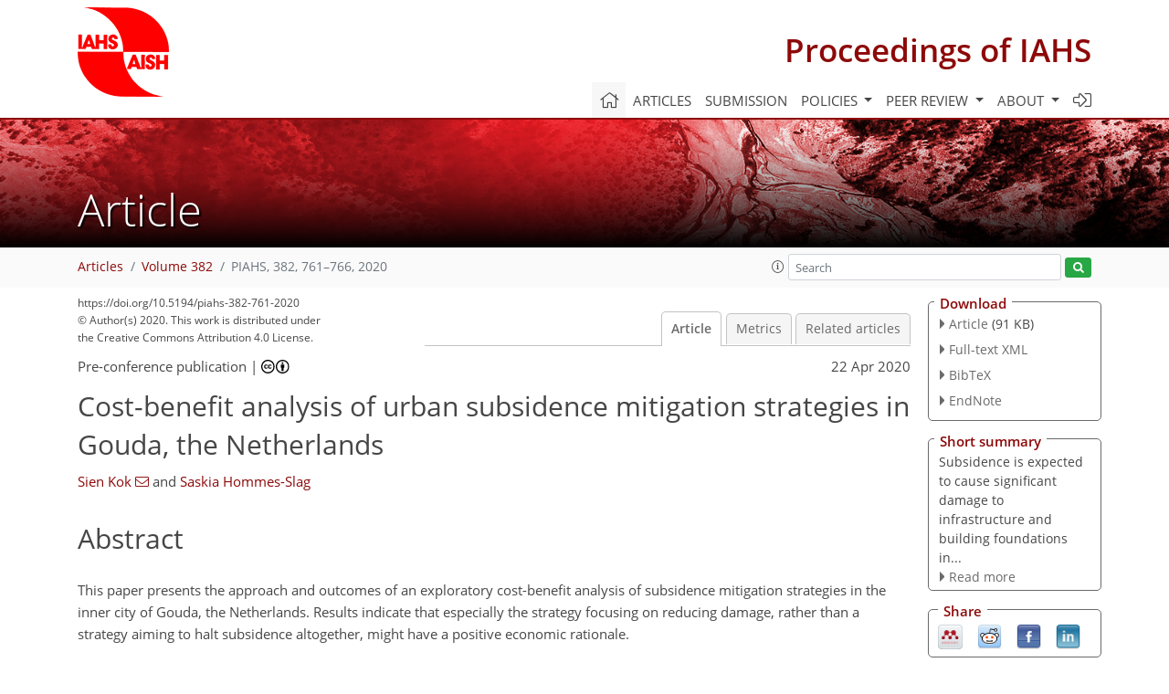

--- FILE ---
content_type: text/html
request_url: https://piahs.copernicus.org/articles/382/761/2020/
body_size: 30945
content:
<!DOCTYPE html PUBLIC "-//W3C//DTD XHTML 1.0 Transitional//EN" "http://www.w3.org/TR/xhtml1/DTD/xhtml1-transitional.dtd">
<!--[if lt IE 7]>      <html xmlns="https://www.w3.org/1999/xhtml" xml:lang="en" lang="en" class="no-js lt-ie9 lt-ie8 lt-ie7 co-ui"> <![endif]-->
											<!--[if IE 7]>         <html  xmlns="https://www.w3.org/1999/xhtml" xml:lang="en" lang="en" class="no-js lt-ie9 lt-ie8 co-ui"> <![endif]-->
											<!--[if IE 8]>         <html xmlns="https://www.w3.org/1999/xhtml" xml:lang="en" lang="en" class="no-js lt-ie9 co-ui"> <![endif]-->
											<!--[if gt IE 8]><!--> <html xmlns="https://www.w3.org/1999/xhtml" xml:lang="en" lang="en" class="no-js co-ui"> <!--<![endif]--> 
											<!-- remove class no-js if js is available --><head>
                                                <!-- BEGIN_HEAD -->
                                                <meta http-equiv="Content-Type" content="text/html; charset=utf-8" />
                                                <meta charset="utf-8" />
                                                <meta name="viewport" content="width=device-width, initial-scale=1" />
                                                
                                                <meta name="theme-color" content="#000000" />
                                                <meta name="application-name" content="1" />
                                                <meta name="msapplication-TileColor" content="#FFFFFF" />
                                            <link rel="preconnect" crossorigin="" href="https://contentmanager.copernicus.org/" /><link rel="icon" size="16x16" href="https://www.proceedings-iahs.net/favicon_copernicus_16x16_.ico" type="image/x-icon" /><link rel="icon" size="24x24" href="https://www.proceedings-iahs.net/favicon_copernicus_24x24_.ico" type="image/x-icon" /><link rel="icon" size="32x32" href="https://www.proceedings-iahs.net/favicon_copernicus_32x32_.ico" type="image/x-icon" /><link rel="icon" size="48x48" href="https://www.proceedings-iahs.net/favicon_copernicus_48x48_.ico" type="image/x-icon" /><link rel="icon" size="64x64" href="https://www.proceedings-iahs.net/favicon_copernicus_64x64_.ico" type="image/x-icon" /><link rel="icon" size="228x228" href="https://www.proceedings-iahs.net/favicon_copernicus_228x228_.png" type="image/png-icon" /><link rel="icon" size="195x195" href="https://www.proceedings-iahs.net/favicon_copernicus_195x195_.png" type="image/png-icon" /><link rel="icon" size="196x196" href="https://www.proceedings-iahs.net/favicon_copernicus_196x196_.png" type="image/png-icon" /><link rel="icon" size="128x128" href="https://www.proceedings-iahs.net/favicon_copernicus_128x128_.png" type="image/png-icon" /><link rel="icon" size="96x96" href="https://www.proceedings-iahs.net/favicon_copernicus_96x96_.png" type="image/png-icon" /><link rel="apple-touch-icon-precomposed" size="180x180" href="https://www.proceedings-iahs.net/favicon_copernicus_180x180_.png" type="image/png-icon" /><link rel="apple-touch-icon-precomposed" size="120x120" href="https://www.proceedings-iahs.net/favicon_copernicus_120x120_.png" type="image/png-icon" /><link rel="apple-touch-icon-precomposed" size="152x152" href="https://www.proceedings-iahs.net/favicon_copernicus_152x152_.png" type="image/png-icon" /><link rel="apple-touch-icon-precomposed" size="76x76" href="https://www.proceedings-iahs.net/favicon_copernicus_76x76_.png" type="image/png-icon" /><link rel="apple-touch-icon-precomposed" size="57x57" href="https://www.proceedings-iahs.net/favicon_copernicus_57x57_.ico" type="image/png-icon" /><link rel="apple-touch-icon-precomposed" size="144x144" href="https://www.proceedings-iahs.net/favicon_copernicus_144x144_.png" type="image/png-icon" /><script type="text/javascript" src="https://cdn.copernicus.org/libraries/mustache/2.3.0/mustache.min.js"></script><script type="text/javascript" src="https://cdn.copernicus.org/libraries/jquery/1.11.1/jquery.min.js"></script><script type="text/javascript" src="https://cdn.copernicus.org/js/copernicus.min.js"></script><script type="text/javascript" src="https://cdn.copernicus.org/apps/htmlgenerator/js/htmlgenerator-v2.js"></script><script type="text/javascript" src="https://cdn.copernicus.org/libraries/photoswipe/4.1/photoswipe.min.js"></script><script type="text/javascript" src="https://cdn.copernicus.org/libraries/photoswipe/4.1/photoswipe-ui-default.min.js"></script><link rel="stylesheet" type="text/css" media="all" href="https://cdn.copernicus.org/libraries/dszparallexer/dzsparallaxer.css" /><script type="text/javascript" src="https://cdn.copernicus.org/libraries/dszparallexer/dzsparallaxer.js"></script><link rel="stylesheet" type="text/css" media="all" id="hasBootstrap" href="https://cdn.copernicus.org/libraries/bootstrap/current/css/bootstrap.min.css" /><link rel="stylesheet" type="text/css" media="all" href="https://cdn.copernicus.org/libraries/bootstrap/current/css/bootstrap-media.min.css" /><link rel="stylesheet" type="text/css" media="all" href="https://cdn.copernicus.org/libraries/bootstrap/current/css/bootstrap-grid.min.css" /><link rel="stylesheet" type="text/css" media="all" href="https://cdn.copernicus.org/libraries/bootstrap/current/css/bootstrap-reboot.min.css" /><script type="text/javascript" src="https://cdn.copernicus.org/libraries/bootstrap/current/js/popper.js"></script><script type="text/javascript" src="https://cdn.copernicus.org/libraries/bootstrap/current/js/bootstrap.min.js"></script><link rel="preconnect" crossorigin="" href="https://cdn.copernicus.org/" /><link rel="stylesheet" type="text/css" media="all" href="https://cdn.copernicus.org/libraries/unsemantic/unsemantic.min.css" /><link rel="stylesheet" type="text/css" media="all" href="https://cdn.copernicus.org/libraries/photoswipe/4.1/photoswipe.css" /><link rel="stylesheet" type="text/css" media="all" href="https://cdn.copernicus.org/libraries/photoswipe/4.1/dark-icon-skin/dark-icon-skin.css" /><link rel="stylesheet" type="text/css" media="all" href="https://cdn.copernicus.org/css/copernicus-min.css" /><link rel="stylesheet" type="text/css" media="all" href="https://cdn.copernicus.org/css/fontawesome.css" /><link rel="stylesheet" type="text/css" media="all" href="https://cdn.copernicus.org/fonts/FontAwesome/5.11.2_and_4.7.0/css/all.font.css" /><link rel="stylesheet" type="text/css" media="projection, handheld, screen, tty, tv, print" href="https://www.proceedings-iahs.net/co_cms_font_open_sans_v_15.css" /><link rel="stylesheet" type="text/css" media="projection, handheld, screen, tty, tv, print" href="https://www.proceedings-iahs.net/template_one_column_base_2023_202301261343_1676458272.css" /><link rel="stylesheet" type="text/css" media="projection, handheld, screen, tty, tv, print" href="https://www.proceedings-iahs.net/template_PIAHS_specific_2023_1676384153.css" /><link rel="stylesheet" type="text/css" media="print" href="https://www.proceedings-iahs.net/template_one_column_base_print_2023_1674737524.css" /><script src="https://www.proceedings-iahs.net/co_common.js" type="text/javascript">
</script><script src="https://www.proceedings-iahs.net/co_auth_check.js" type="text/javascript">
</script><script src="https://www.proceedings-iahs.net/onload_javascript_actions.js" type="text/javascript">
</script><script src="https://www.proceedings-iahs.net/template-one-column_2023_1674737530.js" type="text/javascript">
</script><!-- END_HEAD --><meta name="global_projectID" content="586" /><meta name="global_pageID" content="5534" /><meta name="global_pageIdentifier" content="home" /><meta name="global_moBaseURL" content="https://meetingorganizer.copernicus.org/" /><meta name="global_projectShortcut" content="PIAHS" /><meta name="global_projectDomain" content="https://www.proceedings-iahs.net/" />        
        <title>PIAHS - Cost-benefit analysis of urban subsidence mitigation strategies in Gouda, the Netherlands</title>
<meta name="data-non-mobile-optimized-message" content="" /><script id="networker">
    window.isSafari = /^((?!chrome|android).)*safari/i.test(navigator.userAgent);

    /**
     *
     */
    function createToastsFunctionality() {
        const toastsWrapper = $('<div>')
                .attr('aria-live', 'polite')
                .attr('aria-atomic', 'true')
                .addClass('toasts-notifications-wrapper');
        $('body').append(toastsWrapper);
    }

    function isOS() {
        return [
                    'iPad Simulator',
                    'iPhone Simulator',
                    'iPod Simulator',
                    'iPad',
                    'iPhone',
                    'iPod'
                ].includes(navigator.platform)
                || (navigator.userAgent.includes("Mac") && "ontouchend" in document)
    }

    /**
     *
     * @param notificationContent
     */
    function addToast(notificationContent) {
        const toast = $('<div>').addClass('toast').attr('role', 'alert').attr('aria-live', 'assertive')
                .attr('aria-atomic', 'true').attr('data-autohide', 'false');
        const toastHeader = $('<div>').addClass('toast-header');
        const toastHeaderTitle = $('<strong>').addClass('mr-auto').html(notificationContent.title);
        const toastHeaderCloseButton = $('<button>').addClass('ml-2').addClass('mb-1').addClass('close').attr('type', 'button')
                .attr('data-dismiss', 'toast');
        const toastHeaderCloseIcon = $('<span>').attr('aria-hidden', 'true').html('&times;');

        let url = '';
        if (notificationContent.hasOwnProperty('url')) {
            url = notificationContent.url;
        } else {
            url = 'https://networker.copernicus.org/my-network';
        }
        const toastBody = $('<div>').addClass('toast-body').html('<a target="_blank" href="' + url + '">' + notificationContent.text + '</a>');
        $(toastHeaderCloseButton).append(toastHeaderCloseIcon);
        $(toastHeader).append(toastHeaderTitle);
        $(toastHeader).append(toastHeaderCloseButton);
        $(toast).append(toastHeader);
        $(toast).append(toastBody);

        $('.toasts-notifications-wrapper').append(toast);

        $('.toast').toast('show');
    }

    function coNetworker_sendUsersLocation(location, userHash, publicLabel, projectID, application) {

        if (templateHasBootstrap()) {
            createToastsFunctionality();
        }

        userHash = userHash || 'null';
        location = location || 'c_content_manager::getProjectTemplateMobileOpt';
        publicLabel = publicLabel || '';

        if (publicLabel === ''){
            publicLabel = location;
        }

        if (userHash !== null && userHash.length > 5) {
            try {
                if(typeof window.ws === 'undefined' || window.ws === null || !window.ws) {
                    window.ws = new WebSocket('wss://websockets.copernicus.org:8080');
                } else {
                    window.ws.close(1000);
                    window.ws = new WebSocket('wss://websockets.copernicus.org:8080');
                }
                const data = {
                    'type': 'status',
                    'action': 'start',
                    'data': {
                        'userIdentifier': userHash,
                        'projectID': projectID,
                        'coApp': application,
                        'location': location,
                        'publicLabel': publicLabel
                    }
                };
                if (window.ws === 1) {
                    window.ws.send(JSON.stringify(data));
                } else {
                    window.ws.onopen = function (msg) {
                        window.ws.send(JSON.stringify(data));
                        dispatchEvent(new CustomEvent('loadCommonNetworker'));
                    };

                    window.ws.onmessage = function (event) {
                        try {
                            const data = JSON.parse(event.data);

                            switch (data.type) {
                                case 'notification':
                                    const pushNotificationData = data.data;
                                    if (pushNotificationData.hasOwnProperty('user') && pushNotificationData.user.length > 5 && pushNotificationData.user === userHash) {
                                        window.showPushNotification(pushNotificationData);
                                    }
                                    break;
                            }
                        } catch (e) {
                            console.log(e);
                        }
                    }
                }
            } catch (e) {
                console.error(e);
            }

        }
    }

    window.showPushNotification = function (notificationContent) {
        showMessage(notificationContent);

        function showMessage(notificationContent){
            if (templateHasBootstrap()) {
                showBootstrapModal(notificationContent);
            }
        }

        function showBootstrapModal(notificationContent) {
            const randomId = getRandomInt(100,999);
            let modal = $('<div>').addClass('modal').attr('id', 'modal-notification' + randomId);
            let modalDialog = $('<div>').addClass('modal-dialog');
            let modalContent = $('<div>').addClass('modal-content');
            let modalBody = $('<div>').addClass('modal-body');
            let message = $('<div>').addClass('modal-push-message').html('<h3 class="mb-3">' + notificationContent.title + '</h3><p>' + notificationContent.text + '</p>');
            let buttonsWrapper = $('<div>').addClass('row');
            let buttonsWrapperCol = $('<div>').addClass('col-12').addClass('text-right');
            let buttonCancel = $('<button>').addClass('btn').addClass('btn-danger').addClass('mr-2').html('Cancel')
            let buttonSuccess = $('<button>').addClass('btn').addClass('btn-success').html('OK')

            $(buttonsWrapper).append(buttonsWrapperCol);
            $(buttonsWrapperCol).append(buttonCancel);
            $(buttonsWrapperCol).append(buttonSuccess);
            $(modalBody).append(message).append(buttonsWrapper);
            $(modalContent).append(modalBody);
            $(modalDialog).append(modalContent);
            $(modal).append(modalDialog);

            $(buttonCancel).on('click', (event) => {
                event.preventDefault();
                event.stopPropagation();
                event.stopImmediatePropagation();
                $(modal).modal('hide');
            });

            $(buttonSuccess).on('click', (event) => {
                event.preventDefault();
                event.stopPropagation();
                event.stopImmediatePropagation();
                $(modal).modal('hide');
                handleOnclickNotification(notificationContent);
            });
            $(modal).modal('show');

            setTimeout(() => {
                dispatchEvent(new CustomEvent('modalLoaded', {'detail': 'modal-notification' + randomId}));
            }, 1000);
        }

        window.addEventListener('modalLoaded', function (event) {
            setTimeout(() => {
                $('#' + event.detail).modal('hide');
            }, 9000);
        });

        function handleOnclickNotification(notificationContent) {
            if (notificationContent.hasOwnProperty('withConnect') && notificationContent.withConnect.length > 0) {
                acceptContactRequest(notificationContent);
            }

            if (notificationContent.hasOwnProperty('url')) {
                if (window.isSafari && isOS()) {
                    window.location.href = notificationContent.url;
                } else {
                    window.open(notificationContent.url, '_blank').focus();
                }
            } else {
                if (window.isSafari && isOS()) {
                    window.open('https://networker.copernicus.org/my-network', '_blank');
                } else {
                    window.open('https://networker.copernicus.org/my-network', '_blank').focus();
                }
            }
        }

        /**
         *
         * @param notificationContent
         */
        function acceptContactRequest(notificationContent) {
            const formData = new FormData();
            formData.append('r', notificationContent.userFrom);
            formData.append('a', 'a');

            $.ajax({
                url: 'https://networker.copernicus.org/handle-request-job',
                type: 'POST',
                data: formData,
                processData: false,
                contentType: false,
                xhrFields: {
                    withCredentials: true
                },
                beforeSend: function () {
                    $('.splash').fadeIn();
                    $('.lightbox').fadeIn();
                }
            })
                    .done(function (dataResponse) {
                        const data = JSON.parse(dataResponse);
                        let text = 'Please consider joining the text chat now.';
                        window.sendPushNotification({
                            title: window.userDataCommonNetworker.name + ' aims to chat with you.',
                            text: text,
                            user: data.message.userIdentifier,
                            url: notificationContent.url
                        });
                        $('.splash').fadeOut();
                        $('.lightbox').fadeOut();
                    })
                    .fail(function (error) {
                        $('.splash').fadeOut();
                        $('.lightbox').fadeOut();
                    });
        }
    }


    function templateHasBootstrap() {
        const bootstrap = document.getElementById('hasBootstrap');
        return bootstrap !== null && typeof bootstrap !== 'undefined';
    }

        coNetworker_sendUsersLocation();
    dispatchEvent(new CustomEvent('loadCommonNetworker'));

    function getRandomInt(min, max) {
        min = Math.ceil(min);
        max = Math.floor(max);
        return Math.floor(Math.random() * (max - min + 1)) + min;
    }
</script>

		        <link rel="stylesheet" type="text/css" href="https://cdn.copernicus.org/libraries/photoswipe/4.1/dark-icon-skin/dark-icon-skin.css">
            <base href="/">
        
        <link rel="stylesheet" type="text/css" href="https://cdn.copernicus.org/libraries/unsemantic/unsemantic.min.css">
        <link rel="stylesheet" type="text/css" href="https://cdn.copernicus.org/libraries/jquery/1.11.1/ui/jquery-ui.min.css">
        <link rel="stylesheet" type="text/css" href="https://cdn.copernicus.org/libraries/jquery/1.11.1/ui/jquery-ui-slider-pips.css">
        <link rel="stylesheet" type="text/css" href="https://cdn.copernicus.org/libraries/photoswipe/4.1/photoswipe.css">
        <link rel="stylesheet" type="text/css" href="https://cdn.copernicus.org/apps/htmlgenerator/css/htmlgenerator.css?v=1">
<meta name="citation_fulltext_world_readable" content="">
<meta name="citation_publisher" content="Copernicus GmbH"/>
<meta name="citation_title" content="Cost-benefit analysis of urban subsidence mitigation strategies in Gouda, the Netherlands"/>
<meta name="citation_abstract" content="&lt;p&gt;&lt;strong class=&quot;journal-contentHeaderColor&quot;&gt;Abstract.&lt;/strong&gt; This paper presents the approach and outcomes of an exploratory
cost-benefit analysis of subsidence mitigation strategies in the inner city
of Gouda, the Netherlands. Results indicate that especially the strategy
focusing on reducing damage, rather than a strategy aiming to halt
subsidence altogether, might have a positive economic rationale.&lt;/p&gt;"/>
    <meta name="citation_publication_date" content="2020/04/22"/>
    <meta name="citation_online_date" content="2020/04/22"/>
<meta name="citation_journal_title" content="Proceedings of IAHS"/>
    <meta name="citation_volume" content="382"/>
    <meta name="citation_issn" content="2199-8981"/>
<meta name="citation_doi" content="https://doi.org/10.5194/piahs-382-761-2020"/>
<meta name="citation_firstpage" content="761"/>
<meta name="citation_lastpage" content="766"/>
    <meta name="citation_author" content="Kok, Sien"/>
        <meta name="citation_author_institution" content="Urban Soil and Groundwater Management, Deltares,
3508 AL Utrecht, the Netherlands"/>
        <meta name="citation_author_email" content="sien.kok@deltares.nl">
    <meta name="citation_author" content="Hommes-Slag, Saskia"/>
        <meta name="citation_author_institution" content="Urban Soil and Groundwater Management, Deltares,
3508 AL Utrecht, the Netherlands"/>

    <meta name="citation_reference" content="Bellaart, W.: Evaluatie funderingen per 1 juli 2008, Dordrecht, 15 pp., 2008. ">
    <meta name="citation_reference" content="Bodemplus: Ervaringen gouda met Quick scan MKBA, available at:
https://www.bodemplus.nl/actueel/nieuwsberichten/2018/ervaringen-gouda/,
last acces: 25 September 2018. ">
    <meta name="citation_reference" content="Deltares' repository: Quick scan MKBA bodemdaling binnenstad Gouda – Een eerste verkenning naar de kosten en baten van handelingsperspectieven voor bodemdaling, available at: http://publications.deltares.nl/1230530_002.pdf, 1230530-002-BGS-0005, 2020. ">
    <meta name="citation_reference" content="Hallegatte, S. and Przyluski, V: The Economics of Natural Disasters
Concepts and Methods, in: CESifo Forum 2 06/2010, 2010. ">
    <meta name="citation_reference" content="Hoogvliet, M., Buma, J., Oostrom, N., Van Brolsma, R., Filatova, T., and Verheijen, J.: Schades door watertekorten enoverschotten in stedelijk gebied, 128 pp., 2012. ">
    <meta name="citation_reference" content="Klein Tank, A. and Lenderink, G.: Klimaatverandering in Nederland –
aanvulling op de KNMI “06 scenario”, 35 pp., 2016. ">
    <meta name="citation_reference" content="Kok, S.: Quick scan MKBA bodemdaling binnenstad Gouda – een eerste
verkenning naar de kosten en baten van handelingsperspectieven voor
bodemdaling, Utrecht, available at: http://publications.deltares.nl/1230530_002.pdf (last access: 5 March 2020), 2018. ">
    <meta name="citation_reference" content="Kok, S. and Costa, A.: Economic impact assessment of land subsidence, in preparation, 2020. ">
    <meta name="citation_reference" content="Offerteadviseur: Kosten buitenmuur repareren, retrieved from: https://www.offerteadviseur.nl/categorie/bouw/verbouwing/kosten-buitenmuur-repareren/ (last access: 23 February 2020), 2016.
 ">
    <meta name="citation_reference" content="Pascual, U., Muradian, R., Brander, L., Gómez-baggethun, E., Martín-lópez, B., Verma, M., Armsworth, P., Christie, M., Cornelissen, H., Eppink, F., Farley, J., Pearson, L., Perrings, C., Polasky, S., Mcneely, J., Norgaard, R., Siddiqui, R., Simpson, R. D., and Turner, R. K.: The economics of valuing ecosystem services and biodiversity, chap. 5, in: Kumar, P. (Ed.), The Economics of Ecosystems and Biodiversity, Ecol. Econ. Found., Routledge, London, 183–255, https://doi.org/10.4324/9781849775489, 2011. ">
    <meta name="citation_reference" content="Peduto, D., Korff, M., Nicodemo, G., Marchese, A., and Ferlisi, S.: Empirical fragility curves for settlement-affected
buildings: Analysis of different intensity parameters for seven hundred
masonry buildings in The Netherlands, Soils Found., 59, 380–397,
https://doi.org/10.1016/j.sandf.2018.12.009, 2019. ">
    <meta name="citation_reference" content="Romijn, G. and Renes, G.: Algemene leidraad voor maatschappelijke
kosten-batenanalyse, 190 pp., 2013. ">
    <meta name="citation_reference" content="Ruijgrok, E. C. M., Smale, A. J., Zijlstra, R., Abma, R., Berkers, R. F. A., Nemeth, A. A., and Rosenberg, F. A.: Kentallen Waardering Natuur, Water, Bodem en Landschap – Hulpmiddel bij MKBA's, 280 pp., 2006. ">
    <meta name="citation_reference" content="Shabha, G. and Kuhwald, K.: Subsidence and the associated problems with reference to low-rise housing, Struct. Surv., 13, 28–35, https://doi.org/10.1108/02630809510099846, 1995. ">
    <meta name="citation_reference" content="van den Born, G. J., Kragt, F., Henkens, D., Rijken, B., van Bemmel, B.,
and van der Sluis, S.: Dalende bodems, stijgende kosten, 96 pp., 2016. ">
    <meta name="citation_reference" content="Van Laarhoven, S.: Influence of loading history on subsurface
architecture and subsidence potential for the historical city of Gouda,
Utrecht University, 2017. ">
    <meta name="citation_reference" content="Winsen, M. R., Velzen, H. J., Dasselaar, M., and van der Mark, A. J.: Archeologisch en bouwhistorisch bureauonderzoek
van de historische binnenstad van Gouda – In het kader van het projectplan
“stevige stad op slappe bodem”, Gouda, 92 pp., 2015. ">
    <meta name="citation_conference_title" content="TISOLS: the Tenth International Symposium On Land Subsidence &amp;ndash; living with subsidence - Tenth International Symposium on Land Subsidence, Delft, the Netherlands, 17&amp;ndash;21 May 2021">
    <meta name="citation_pdf_url" content="https://piahs.copernicus.org/articles/382/761/2020/piahs-382-761-2020.pdf"/>
<meta name="citation_xml_url" content="https://piahs.copernicus.org/articles/382/761/2020/piahs-382-761-2020.xml"/>
    <meta name="fulltext_pdf" content="https://piahs.copernicus.org/articles/382/761/2020/piahs-382-761-2020.pdf"/>
<meta name="citation_language" content="English"/>
<meta name="libraryUrl" content="https://piahs.copernicus.org/articles/"/>



    <meta property="og:image" content=""/>
    <meta property="og:title" content="Cost-benefit analysis of urban subsidence mitigation strategies in Gouda, the Netherlands">
    <meta property="og:description" content="Abstract. This paper presents the approach and outcomes of an exploratory
cost-benefit analysis of subsidence mitigation strategies in the inner city
of Gouda, the Netherlands. Results indicate that especially the strategy
focusing on reducing damage, rather than a strategy aiming to halt
subsidence altogether, might have a positive economic rationale.">
    <meta property="og:url" content="https://piahs.copernicus.org/articles/382/761/2020/">

    <meta property="twitter:image" content=""/>
    <meta name="twitter:card" content="summary_large_image">
    <meta name="twitter:title" content="Cost-benefit analysis of urban subsidence mitigation strategies in Gouda, the Netherlands">
    <meta name="twitter:description" content="Abstract. This paper presents the approach and outcomes of an exploratory
cost-benefit analysis of subsidence mitigation strategies in the inner city
of Gouda, the Netherlands. Results indicate that especially the strategy
focusing on reducing damage, rather than a strategy aiming to halt
subsidence altogether, might have a positive economic rationale.">



        <link rel="icon" href="https://www.proceedings-iahs.net/favicon.ico" type="image/x-icon"/>
        
        
        
        
        
        
            <script type="text/javascript" src="https://cdn.copernicus.org/libraries/jquery/1.11.1/ui/jquery-ui.min.js"></script>
        <script type="text/javascript" src="https://cdn.copernicus.org/libraries/jquery/1.11.1/ui/jquery-ui-slider-pips.js"></script>
        <script type="text/javascript" src="https://cdn.copernicus.org/libraries/jquery/1.11.1/ui/template_jquery-ui-touch.min.js"></script>
        <script type="text/javascript" src="https://cdn.copernicus.org/js/respond.js"></script>
        <script type="text/javascript" src="https://cdn.copernicus.org/libraries/highstock/2.0.4/highstock.js"></script>
        <script type="text/javascript" src="https://cdn.copernicus.org/apps/htmlgenerator/js/CoPublisher.js"></script>
        <script type="text/x-mathjax-config">
        MathJax.Hub.Config({
        "HTML-CSS": { fonts: ["TeX"] ,linebreaks: { automatic: true, width: "90% container" } }
        });
        </script>
        <script type="text/javascript" async  src="https://cdnjs.cloudflare.com/ajax/libs/mathjax/2.7.5/MathJax.js?config=MML_HTMLorMML-full"></script>
        
        <script type="text/javascript" src="https://cdn.copernicus.org/libraries/photoswipe/4.1/photoswipe-ui-default.min.js"></script>
        <script type="text/javascript" src="https://cdn.copernicus.org/libraries/photoswipe/4.1/photoswipe.min.js"></script>
        

		<script type="text/javascript">
			/* <![CDATA[ */
			 
			/* ]]> */
		</script>

		<style type="text/css">
			.top_menu { margin-right: 0!important; }
			
		</style>
	</head><body><header id="printheader" class="d-none d-print-block container">

    <img src="https://www.proceedings-iahs.net/customer_logo_IAHS.png" alt="" style="width: 100px; height: 98px;" />

</header>

<header class="d-print-none mb-n3 version-2023">

    <div class="container">

        <div class="row no-gutters mr-0 ml-0 align-items-center header-wrapper mb-lg-3">

            <div class="col-auto pr-3">

                <div class="layout__moodboard-logo-year-container">

                    <a class="layout__moodboard-logo-link" target="_blank" href="http://iahs.info/">

                    <div class="layout__moodboard-logo">

                        <img src="https://www.proceedings-iahs.net/customer_logo_IAHS.png" alt="" style="width: 100px; height: 98px;" />

                    </div>

                    </a>

                </div>

            </div>

            <div class="d-none d-lg-block col text-md-right layout__title-desktop">

                <div class="layout__m-location-and-time">

                    <a class="moodboard-title-link" href="https://www.proceedings-iahs.net/">

                    Proceedings of IAHS

                    </a>

                </div>

            </div>

            <div class="d-none d-md-block d-lg-none col text-md-right layout__title-tablet">

                <div class="layout__m-location-and-time">

                    <a class="moodboard-title-link" href="https://www.proceedings-iahs.net/">

                    Proceedings of IAHS

                    </a>

                </div>

            </div>

            <div class="col layout__m-location-and-time-mobile d-md-none text-center layout__title-mobile">

                <a class="moodboard-title-link" href="https://www.proceedings-iahs.net/">

                PIAHS

                </a>

            </div>

            <!-- End Logo -->

            <div class="col-auto text-right">

                <button class="navbar-toggler light mx-auto mr-sm-0" type="button" data-toggle="collapse" data-target="#navbar_menu" aria-controls="navbar_menu" aria-expanded="false" aria-label="Toggle navigation">

                    <span class="navbar-toggler-icon light"></span>

                </button>

            </div>

            <!-- Topbar -->

            <div class="topbar d-print-none">

                <!-- <iframe
				frameborder="0"
				id="co_auth_check_authiframecontainer"
				style="width: 179px; height: 57px; margin: 0; margin-bottom: 5px; margin-left: 10px; margin-top: -15px; padding: 0; border: none; overflow: hidden; background-color: transparent; display: none;"
				src=""></iframe> -->

            </div>

            <!-- End Topbar -->

        </div>

    </div>

    <div class="banner-navigation-breadcrumbs-wrapper">

        <div id="navigation">

            <nav class="container navbar navbar-expand-lg navbar-light"><!-- Logo -->

                <div class="collapse navbar-collapse CMSCONTAINER" id="navbar_menu">

                <div id="cmsbox_134850" class="cmsbox navbar-collapse"><button style="display: none;" class="navbar-toggler navigation-extended-toggle-button" type="button" data-toggle="collapse" data-target="#navbar_menu" aria-controls="navbarSupportedContent" aria-expanded="false" aria-label="Toggle navigation">
    <span class="navbar-toggler-icon"></span>
</button>
<div class="navbar-collapse CMSCONTAINER collapse show" id="navbarSupportedContent">
            <ul class="navbar-nav mr-auto no-styling">
                    <li class="nav-item  ">
                        <a target="_parent" class="nav-link active "  href="https://www.proceedings-iahs.net/home.html"><i class='fal fa-home fa-lg' title='Home'></i></a>
                </li>
                    <li class="nav-item  ">
                        <a target="_parent" class="nav-link  "  href="https://piahs.copernicus.org/">Articles</a>
                </li>
                    <li class="nav-item  ">
                        <a target="_parent" class="nav-link  "  href="https://www.proceedings-iahs.net/submission.html">Submission</a>
                </li>
                    <li class="nav-item  dropdown ">
                        <a target="_self" class="nav-link dropdown-toggle  "  href="#" id="navbarDropdown11080" role="button" data-toggle="dropdown" aria-haspopup="true" aria-expanded="false">Policies
                            <span class="caret"></span></a>
                        <div class="dropdown-menu  level-1 " aria-labelledby="navbarDropdown11080">
                            <div >
                                <div >
                                <div class="col-md-12 col-lg-12 col-sm-12">
                                        <div class="dropdown-item level-2  " style="list-style: none">
                                            <a   target="_parent" class="" href="https://www.proceedings-iahs.net/policies/licence_and_copyright.html">Licence & copyright</a>
                                    </div>
                                        <div class="dropdown-item level-2  " style="list-style: none">
                                            <a   target="_parent" class="" href="https://www.proceedings-iahs.net/policies/general_terms.html">General terms</a>
                                    </div>
                                        <div class="dropdown-item level-2  " style="list-style: none">
                                            <a   target="_parent" class="" href="https://www.proceedings-iahs.net/policies/publication_policy.html">Publication policy</a>
                                    </div>
                                        <div class="dropdown-item level-2  " style="list-style: none">
                                            <a   target="_parent" class="" href="https://www.proceedings-iahs.net/policies/ai_policy.html">AI policy</a>
                                    </div>
                                        <div class="dropdown-item level-2  " style="list-style: none">
                                            <a   target="_parent" class="" href="https://www.proceedings-iahs.net/policies/data_policy.html">Data policy</a>
                                    </div>
                                        <div class="dropdown-item level-2  " style="list-style: none">
                                            <a   target="_parent" class="" href="https://www.proceedings-iahs.net/policies/publication_ethics.html">Publication ethics</a>
                                    </div>
                                        <div class="dropdown-item level-2  " style="list-style: none">
                                            <a   target="_parent" class="" href="https://www.proceedings-iahs.net/policies/competing_interests_policy.html">Competing interests policy</a>
                                    </div>
                                        <div class="dropdown-item level-2  " style="list-style: none">
                                            <a   target="_parent" class="" href="https://www.proceedings-iahs.net/policies/appeals_and_complaints.html">Appeals & complaints</a>
                                    </div>
                                        <div class="dropdown-item level-2  " style="list-style: none">
                                            <a   target="_parent" class="" href="https://www.proceedings-iahs.net/policies/proofreading_guidelines.html">Proofreading guidelines</a>
                                    </div>
                                        <div class="dropdown-item level-2  " style="list-style: none">
                                            <a   target="_parent" class="" href="https://www.proceedings-iahs.net/policies/obligations_for_authors.html">Obligations for authors</a>
                                    </div>
                                        <div class="dropdown-item level-2  " style="list-style: none">
                                            <a   target="_parent" class="" href="https://www.proceedings-iahs.net/policies/obligations_for_editors.html">Obligations for editors</a>
                                    </div>
                                        <div class="dropdown-item level-2  " style="list-style: none">
                                            <a   target="_parent" class="" href="https://www.proceedings-iahs.net/policies/obligations_for_referees.html">Obligations for referees</a>
                                    </div>
                                        <div class="dropdown-item level-2  " style="list-style: none">
                                            <a   target="_parent" class="" href="https://www.proceedings-iahs.net/policies/author_name_change.html">Inclusive author name-change policy</a>
                                    </div>
                                </div>
                                </div>
                            </div>
                        </div>
                </li>
                    <li class="nav-item  dropdown ">
                        <a target="_self" class="nav-link dropdown-toggle  "  href="#" id="navbarDropdown5552" role="button" data-toggle="dropdown" aria-haspopup="true" aria-expanded="false">Peer review
                            <span class="caret"></span></a>
                        <div class="dropdown-menu  level-1 " aria-labelledby="navbarDropdown5552">
                            <div >
                                <div >
                                <div class="col-md-12 col-lg-12 col-sm-12">
                                        <div class="dropdown-item level-2  " style="list-style: none">
                                            <a   target="_parent" class="" href="https://www.proceedings-iahs.net/peer_review/reviewer_recognition.html">Reviewer recognition</a>
                                    </div>
                                </div>
                                </div>
                            </div>
                        </div>
                </li>
                    <li class="nav-item  dropdown ">
                        <a target="_self" class="nav-link dropdown-toggle  "  href="#" id="navbarDropdown6266" role="button" data-toggle="dropdown" aria-haspopup="true" aria-expanded="false">About
                            <span class="caret"></span></a>
                        <div class="dropdown-menu  level-1 dropdown-menu-right" aria-labelledby="navbarDropdown6266">
                            <div >
                                <div >
                                <div class="col-md-12 col-lg-12 col-sm-12">
                                        <div class="dropdown-item level-2  " style="list-style: none">
                                            <a   target="_parent" class="" href="https://www.proceedings-iahs.net/about/aims_and_scope.html">Aims & scope</a>
                                    </div>
                                        <div class="dropdown-item level-2  " style="list-style: none">
                                            <a   target="_parent" class="" href="https://www.proceedings-iahs.net/about/article_processing_charges.html">Article processing charges</a>
                                    </div>
                                        <div class="dropdown-item level-2  " style="list-style: none">
                                            <a   target="_parent" class="" href="https://www.proceedings-iahs.net/about/scheduled_proceedings.html">Scheduled proceedings</a>
                                    </div>
                                        <div class="dropdown-item level-2  " style="list-style: none">
                                            <a   target="_parent" class="" href="https://www.proceedings-iahs.net/about/news_and_press.html">News & press</a>
                                    </div>
                                        <div class="dropdown-item level-2  " style="list-style: none">
                                            <a   target="_parent" class="" href="https://www.proceedings-iahs.net/about/promote_your_work.html">Promote your work</a>
                                    </div>
                                        <div class="dropdown-item level-2  " style="list-style: none">
                                            <a   target="_parent" class="" href="https://www.proceedings-iahs.net/about/journal_metrics.html">Journal metrics</a>
                                    </div>
                                        <div class="dropdown-item level-2  " style="list-style: none">
                                            <a   target="_parent" class="" href="https://www.proceedings-iahs.net/about/abstracted_and_indexed.html">Abstracted & indexed</a>
                                    </div>
                                        <div class="dropdown-item level-2  " style="list-style: none">
                                            <a   target="_parent" class="" href="https://www.proceedings-iahs.net/about/article_level_metrics.html">Article level metrics</a>
                                    </div>
                                        <div class="dropdown-item level-2  " style="list-style: none">
                                            <a   target="_parent" class="" href="https://www.proceedings-iahs.net/about/contact.html">Contact</a>
                                    </div>
                                        <div class="dropdown-item level-2  " style="list-style: none">
                                            <a   target="_parent" class="" href="https://www.proceedings-iahs.net/about/rss_feeds.html">RSS feeds</a>
                                    </div>
                                        <div class="dropdown-item level-2  " style="list-style: none">
                                            <a   target="_parent" class="" href="https://www.proceedings-iahs.net/about/xml_harvesting_and_oai-pmh.html">XML harvesting & OAI-PMH</a>
                                    </div>
                                </div>
                                </div>
                            </div>
                        </div>
                </li>
                    <li class="nav-item  ">
                        <a target="_blank" class="nav-link  " data-non-mobile-optimized="1" href="https://editor.copernicus.org/PIAHS/"><i class='fal fa-sign-in-alt fa-lg' title='Login'></i></a>
                </li>
                <!-- Topbar -->
                <li class="d-print-none d-lg-none pt-2 topbar-mobile">
                    <!-- <iframe
				frameborder="0"
				id="co_auth_check_authiframecontainer"
				style="width: 179px; height: 57px; margin: 0; margin-bottom: 5px; margin-left: 10px; margin-top: -15px; padding: 0; border: none; overflow: hidden; background-color: transparent; display: none;"
				src=""></iframe> -->
                </li>
                <!-- End Topbar -->
            </ul>
</div>
</div></div>

            </nav>

        </div>

        <section id="banner" class="banner dzsparallaxer use-loading auto-init height-is-based-on-content mode-scroll loaded dzsprx-readyall">

            <div class="divimage dzsparallaxer--target layout__moodboard-banner" data-src="" style=""></div>

            <div id="headers-content-container" class="container CMSCONTAINER">



            <div id="cmsbox_134887" class="cmsbox ">            <span class="header-small text-uppercase">&nbsp;</span>
            <h1 class="display-4 header-get-function home-header hide-md-on-version2023">
                        Article
&nbsp;
            </h1>
</div></div>

        </section>



        <div id="breadcrumbs" class="breadcrumbs">

            <div class="container">

                <div class="row align-items-center">

                    <div class="d-none d-sm-block text-nowrap pageactions"></div>

                    <!-- START_SEARCH -->

                    <!-- END_SEARCH -->

                    <!-- The template part snippet fo breadcrubs is in source code-->

                    <div class="justify-content-between col-auto col-md CMSCONTAINER" id="breadcrumbs_content_container"><div id="cmsbox_1084951" class="cmsbox "><!-- tpl: templates/get_functions/get_breadcrumbs/index -->
<!-- START_BREADCRUMBS_CONTAINER -->
<ol class="breadcrumb">
        <li class="breadcrumb-item"><a href="https://piahs.copernicus.org/">Articles</a></li><li class="breadcrumb-item"><a href="https://piahs.copernicus.org/articles/382/index.html">Volume 382</a></li><li class="breadcrumb-item active">PIAHS, 382, 761&ndash;766, 2020</li>
</ol>
<!-- END_BREADCRUMBS_CONTAINER -->
</div></div>

                    <div class="col col-md-4 text-right page-search CMSCONTAINER" id="search_content_container"><div id="cmsbox_1084912" class="cmsbox "><!-- v1.31 -->
<!-- 1.31: added placeholder for test system sanitizing-->
<!-- 1.3: #855 -->
<!-- 1.2: #166 -->
<!-- CMS ressources/FinderBreadcrumbBox.html -->
<!-- START_SITE_SEARCH -->
<!-- Root element of PhotoSwipe. Must have class pswp. -->
<div class="pswp" tabindex="-1" role="dialog" aria-hidden="true" >

    <!-- Background of PhotoSwipe.
         It's a separate element as animating opacity is faster than rgba(). -->
    <div class="pswp__bg"></div>

    <!-- Slides wrapper with overflow:hidden. -->
    <div class="pswp__scroll-wrap">

        <!-- Container that holds slides.
            PhotoSwipe keeps only 3 of them in the DOM to save memory.
            Don't modify these 3 pswp__item elements, data is added later on. -->
        <div class="pswp__container">
            <div class="pswp__item"></div>
            <div class="pswp__item"></div>
            <div class="pswp__item"></div>
        </div>

        <!-- Default (PhotoSwipeUI_Default) interface on top of sliding area. Can be changed. -->
        <div class="pswp__ui pswp__ui--hidden">

            <div class="pswp__top-bar">

                <!--  Controls are self-explanatory. Order can be changed. -->

                <div class="pswp__counter"></div>

                <button class="pswp__button pswp__button--close" title="Close (Esc)"></button>


                <button class="pswp__button pswp__button--fs" title="Toggle fullscreen"></button>

                <!-- Preloader demo http://codepen.io/dimsemenov/pen/yyBWoR -->
                <!-- element will get class pswp__preloader--active when preloader is running -->
                <div class="pswp__preloader">
                    <div class="pswp__preloader__icn">
                        <div class="pswp__preloader__cut">
                            <div class="pswp__preloader__donut"></div>
                        </div>
                    </div>
                </div>
            </div>

            <div class="pswp__share-modal pswp__share-modal--hidden pswp__single-tap">
                <div class="pswp__share-tooltip"></div>
            </div>

            <button class="pswp__button pswp__button--arrow--left" title="Previous (arrow left)">
            </button>

            <button class="pswp__button pswp__button--arrow--right" title="Next (arrow right)">
            </button>

            <div class="pswp__caption ">
                <div class="pswp__caption__center"></div>
            </div>

        </div>

    </div>

</div>
<div class="row align-items-center no-gutters py-1" id="search-wrapper">

    <div class="col-auto pl-0 pr-1">
        <a id="templateSearchInfoBtn" role="button" tabindex="99" data-container="body" data-toggle="popover" data-placement="bottom" data-trigger="click"><span class="fal fa-info-circle"></span></a>
    </div>

    <div class="col pl-0 pr-1">
        <input type="search" placeholder="Search" name="q" class="form-control form-control-sm" id="search_query_solr"/>
    </div>
    <div class="col-auto pl-0">
        <button title="Start site search" id="start_site_search_solr" class="btn btn-sm btn-success"><span class="co-search"></span></button>
    </div>
</div>

<div class="text-left">
    <div id="templateSearchInfo" class="d-none">
        <div>
            <p>
                Multiple terms: term1 term2<br />
                <i>red apples</i><br />
                returns results with all terms like:<br />
                <i>Fructose levels in <strong>red</strong> and <strong>green</strong> apples</i><br />
            </p>
            <p>
                Precise match in quotes: "term1 term2"<br />
                <i>"red apples"</i><br />
                returns results matching exactly like:<br />
                <i>Anthocyanin biosynthesis in <strong>red apples</strong></i><br />
            </p>

            <p>
                Exclude a term with -: term1 -term2<br />
                <i>apples -red</i><br />
                returns results containing <i><strong>apples</strong></i> but not <i><strong>red</strong></i>:<br />
                <i>Malic acid in green <strong>apples</strong></i><br />
            </p>
        </div>
    </div>

    <div class="modal " id="templateSearchResultModal" role="dialog" aria-labelledby="Search results" aria-hidden="true">
        <div class="modal-dialog modal-lg modal-dialog-centered">
            <div class="modal-content">
                <div class="modal-header modal-header--sticky shadow one-column d-block">
                    <div class="row no-gutters mx-1">
                        <div class="col mr-3">
                                <h1 class="" id="resultsSearchHeader"><span id="templateSearchResultNr"></span> hit<span id="templateSearchResultNrPlural">s</span> for <span id="templateSearchResultTerm"></span></h1>
                            </div>
                        <div class="col-auto">
                            <a id="scrolltopmodal" href="javascript:void(0)" onclick="scrollModalTop();" style="display: none;"><i class="co-home"></i></a>

                        </div>
                        <div class="col-auto">
                                <button data-dismiss="modal" aria-label="Close" class="btn btn-danger mt-1">Close</button>
                            </div>
                    </div>
                </div>
                <div class="modal-body one-column">
                    <!-- $$co-sanitizing-slot1$$ -->
                    <div class="grid-container mx-n3"><div class="grid-85 tablet-grid-85">
                        <button aria-label="Refine" id="refineSearchModal" class="btn btn-primary float-left mt-4">Refine your search</button>
                        <button aria-label="Refine" id="refineSearchModalHide" class="btn btn-danger float-left d-none mt-4">Hide refinement</button>
                    </div></div>
                    <div class="grid-container mx-n3"><div class="grid-100 tablet-grid-100"><div id="templateRefineSearch" class="d-none"></div></div></div>

                <div id="templateSearchResultContainer" class="searchResultsModal mx-n3"></div>
                <div class="grid-container mb-0"><div class="grid-100 tablet-grid-100"><div id="templateSearchResultContainerEmpty" class="co-notification d-none">There are no results for your search term.</div></div></div>
            </div>

            </div>
        </div>
    </div>
</div>

    <!-- feedback network problems -->
    <div class="modal " id="templateSearchErrorModal1"  role="dialog" aria-labelledby="Search results" aria-hidden="true">
        <div class="modal-dialog modal-lg modal-dialog-centered">
            <div class="modal-content p-3">
                <div class="modal-body text-left">
                    <h1 class="mt-0 pt-0">Network problems</h1>
                    <div class="co-error">We are sorry, but your search could not be completed due to network problems. Please try again later.</div>
                </div>
            </div>
        </div>
    </div>

    <!-- feedback server timeout -->
    <div class="modal " id="templateSearchErrorModal2" role="dialog" aria-labelledby="Search results" aria-hidden="true">
        <div class="modal-dialog modal-lg modal-dialog-centered">
            <div class="modal-content p-3">
                <div class="modal-body text-left">
                    <h1 class="mt-0 pt-0">Server timeout</h1>
                    <div class="co-error">We are sorry, but your search could not be completed due to server timeouts. Please try again later.</div>
                </div>
            </div>
        </div>
    </div>

    <!-- feedback invalid search term -->
    <div class="modal " id="templateSearchErrorModal3"  role="dialog" aria-labelledby="Search results" aria-hidden="true">
        <div class="modal-dialog modal-lg modal-dialog-centered">
            <div class="modal-content p-3">
                <div class="modal-body text-left">
                    <h1 class="mt-0 pt-0">Empty search term</h1>
                    <div class="co-error">You have applied the search with an empty search term. Please revisit and try again.</div>
                </div>
            </div>
        </div>
    </div>

    <!-- feedback too many requests -->
    <div class="modal " id="templateSearchErrorModal4"  role="dialog" aria-labelledby="Search results" aria-hidden="true">
        <div class="modal-dialog modal-lg modal-dialog-centered">
            <div class="modal-content p-3">
                <div class="modal-body text-left">
                    <h1 class="mt-0 pt-0">Too many requests</h1>
                    <div class="co-error">We are sorry, but we have received too many parallel search requests. Please try again later.</div>
                </div>
            </div>
        </div>
    </div>

    <!-- loading -->
    <div class="modal " id="templateSearchLoadingModal"  role="dialog" aria-labelledby="Search results" aria-hidden="true">
        <div class="modal-dialog modal-sm modal-dialog-centered">
            <div class="modal-content p-3 co_LoadingDotsContainer">
                <div class="modal-body">
                    <div class="text">Searching</div>
                    <div class="dots d-flex justify-content-center"><div class="dot"></div><div class="dot"></div><div class="dot"></div></div></div>
            </div>
        </div>
    </div>

</div>
<style>
    /*.modal {*/
    /*    background: rgba(255, 255, 255, 0.8);*/
    /*}*/
    .modal-header--sticky {
        position: sticky;
        top: 0;
        background-color: inherit;
        z-index: 1055;
    }
    .grid-container
    {
        margin-bottom: 1em;
        /*padding-left: 0;*/
        /*padding-right: 0;*/
    }
    #templateSearchInfo{
        display: none;
        background-color: var(--background-color-primary);
        margin-top: 1px;
        z-index: 5;
        border: 1px solid var(--color-primary);
        opacity: .8;
        font-size: .7rem;
        border-radius: .25rem;
    }


    #templateSearchLoadingModal .co_LoadingDotsContainer
    {
        z-index: 1000;
    }
    #templateSearchLoadingModal .co_LoadingDotsContainer .text
    {
        text-align: center;
        font-weight: bold;
        padding-bottom: 1rem;
    }
    #templateSearchLoadingModal .co_LoadingDotsContainer .dot
    {
        background-color: #0072BC;
        border: 2px solid white;
        border-radius: 50%;
        float: left;
        height: 2rem;
        width: 2rem;
        margin: 0 5px;
        -webkit-transform: scale(0);
        transform: scale(0);
        -webkit-animation: animation_dots_breath 1000ms ease infinite 0ms;
        animation: animation_dots_breath 1000ms ease infinite 0ms;
    }
    #templateSearchLoadingModal .co_LoadingDotsContainer .dot:nth-child(2)
    {
        -webkit-animation: animation_dots_breath 1000ms ease infinite 300ms;
        animation: animation_dots_breath 1000ms ease infinite 300ms;
    }
    #templateSearchLoadingModal .co_LoadingDotsContainer .dot:nth-child(3)
    {
        -webkit-animation: animation_dots_breath 1000ms ease infinite 600ms;
        animation: animation_dots_breath 1000ms ease infinite 600ms;
    }
    #templateSearchResultModal [class*="grid-"] {
        padding-left: 10px !important;
        padding-right: 10px !important;
    }
    #templateSearchResultTerm {
        font-weight: bold;
    }

    #resultsSearchHeader {
        display: block !important;
    }
    #scrolltopmodal {
        font-size: 3.0em;
        margin-top: 0 !important;
        margin-right: 15px;
    }

    @-webkit-keyframes animation_dots_breath {
        50% {
            -webkit-transform: scale(1);
            transform: scale(1);
            opacity: 1;
        }
        100% {
            opacity: 0;
        }
    }
    @keyframes animation_dots_breath {
        50% {
            -webkit-transform: scale(1);
            transform: scale(1);
            opacity: 1;
        }
        100% {
            opacity: 0;
        }
    }

    @media (min-width: 768px) and (max-width: 991px) {
        #templateSearchResultModal .modal-dialog {
            max-width: 90%;
        }
    }

</style>
<script>

    if(document.querySelector('meta[name="global_moBaseURL"]').content == "https://meetingorganizer.copernicus.org/")
        FINDER_URL = document.querySelector('meta[name="global_moBaseURL"]').content.replace('meetingorganizer', 'finder-app')+"search/library.php";
    else
        FINDER_URL = document.querySelector('meta[name="global_moBaseURL"]').content.replace('meetingorganizer', 'finder')+"search/library.php";

    SEARCH_INPUT = document.getElementById('search_query_solr');
    SEARCH_INPUT_MODAL = document.getElementById('search_query_modal');
    searchRunning = false;

    offset = 20;
    INITIAL_OFFSET = 20;

    var MutationObserver = window.MutationObserver || window.WebKitMutationObserver || window.MozMutationObserver;
    const targetNodeSearchModal = document.getElementById("templateSearchResultModal");
    const configSearchModal = { attributes: true, childList: true, subtree: true };

    // Callback function to execute when mutations are observed
    const callbackSearchModal = (mutationList, observer) => {
        for (const mutation of mutationList) {
            if (mutation.type === "childList") {
                // console.log("A child node has been added or removed.");
                picturesGallery();
            } else if (mutation.type === "attributes") {
                // console.log(`The ${mutation.attributeName} attribute was modified.`);
            }
        }
    };

    // Create an observer instance linked to the callback function
    const observer = new MutationObserver(callbackSearchModal);

    // Start observing the target node for configured mutations
    observer.observe(targetNodeSearchModal, configSearchModal);

    function _addEventListener()
    {
        document.getElementById('search_query_solr').addEventListener('keypress', (e) => {
            if (e.key === 'Enter')
                _runSearch();
        });
        document.getElementById('start_site_search_solr').addEventListener('click', (e) => {
            _runSearch();
            e.stopPropagation();
            e.stopImmediatePropagation();
            return false;
        });

        $('#templateSearchResultModal').scroll(function() {
            if ($(this).scrollTop()) {
                $('#scrolltopmodal:hidden').stop(true, true).fadeIn().css("display","inline-block");
            } else {
                $('#scrolltopmodal').stop(true, true).fadeOut();
            }
        });

    }

    function scrollModalTop()
    {
        $('#templateSearchResultModal').animate({ scrollTop: 0 }, 'slow');
        // $('#templateSearchResultModal').scrollTop(0);

    }

    function picturesGallery()
    {
        $('body').off('click', '.paperlist-avatar img');
        $('body').off('click', '#templateSearchResultContainer .paperlist-avatar img');
        searchPaperListAvatar = [];
        searchPaperListAvatarThumb = [];
        search_pswpElement = document.querySelectorAll('.pswp')[0];
        if (typeof search_gallery != "undefined") {
            search_gallery = null;
        }
        $('body').on('click', '#templateSearchResultContainer .paperlist-avatar img', function (e) {
            if(searchPaperListAvatarThumb.length === 0 && searchPaperListAvatar.length === 0) {
                $('#templateSearchResultContainer .paperlist-avatar img').each(function () {

                    var webversion = $(this).attr('data-web');
                    var width = $(this).attr('data-width');
                    var height = $(this).attr('data-height');
                    var caption = $(this).attr('data-caption');

                    var figure = {
                        src: webversion,
                        w: width,
                        h: height,
                        title: caption
                    };
                    searchPaperListAvatarThumb.push($(this)[0]);
                    searchPaperListAvatar.push(figure);
                });
            }
            var target = $(this);
            var index = $('#templateSearchResultContainer .paperlist-avatar img').index(target);
            var options = {
                showHideOpacity:false,
                bgOpacity:0.8,
                index:index,
                spacing:0.15,
                history: false,
                focus:false,
                getThumbBoundsFn: function(index) {
                    var thumbnail = searchPaperListAvatarThumb[index];
                    var pageYScroll = window.pageYOffset || document.documentElement.scrollTop;
                    var rect = thumbnail.getBoundingClientRect();
                    return {x:rect.left, y:rect.top + pageYScroll, w:rect.width};
                }
            };
            search_gallery = new PhotoSwipe( search_pswpElement, PhotoSwipeUI_Default,[searchPaperListAvatar[index]],options);
            search_gallery.init();
        });
    }
    function showError(code, msg)
    {
        console.error(code, msg);

        $("#templateSearchLoadingModal").modal("hide");

        switch(code)
        {
            case -3: 	// http request fail
            case -2: 	// invalid MO response
            case 4: 	// CORS
            case 1: 	// project
                $("#templateSearchErrorModal1").modal({});
                break;
            case -1: 	// timeout
                $("#templateSearchErrorModal2").modal({});
                break;
            case 2: 	// empty term
                $("#templateSearchErrorModal3").modal({});
                break;
            case 3: 	// DOS
                $("#templateSearchErrorModal4").modal({});
                break;
            default:
                $("#templateSearchErrorModal1").modal({});
                break;
        }
    }
    function clearForm() {
        var myFormElement = document.getElementById("library-filters")
        var elements = myFormElement.elements;
        $(".form-check-input").prop('checked', false).change().parent().removeClass('active');
        for(i=0; i<elements.length; i++) {
            field_type = elements[i].type.toLowerCase();
            switch(field_type) {
                case "text":
                case "password":
                case "textarea":
                case "hidden":
                    elements[i].value = "";
                    break;
                case "radio":
                case "checkbox":
                    if (elements[i].checked) {
                        elements[i].checked = false;
                    }
                    break;

                case "select-one":
                case "select-multi":
                    elements[i].selectedIndex = -1;
                    break;

                default:
                    break;
            }
        }
    }

    function generateShowMoreButton(offset, term)
    {
        var code = '<button aria-label="ShowMore"  id="showMore" class="btn btn-success float-right mr-2" data-offset="' + offset + '">Show more</button>';
        return code;
    }

    function hideModal(id)
    {
        $("#"+id).modal('hide');
    }

    function showModal(id)
    {
        $("#"+id).modal({});
    }

    function prepareForPhotoSwipe()
    {
        searchPaperListAvatar = [];
        searchPaperListAvatarThumb = [];
        search_pswpElement = document.querySelectorAll('.pswp')[0];
    }

    function _sendAjax(projectID, term)
    {
        let httpRequest = new XMLHttpRequest();
        if(searchRunning)
        {
            console.log("Search running");
            return;
        }

        if (!httpRequest) {
            console.error("Giving up :( Cannot create an XMLHTTP instance");
            showError(-1);
            return false;
        }

        // httpRequest.timeout = 20000; // time in milliseconds
        httpRequest.withCredentials = false;
        httpRequest.ontimeout = (e) => {
            showError(-1, "result timeout");
            searchRunning = false;
        };
        httpRequest.onreadystatechange = function()
        {
            if (httpRequest.readyState === XMLHttpRequest.DONE)
            {
                searchRunning = false;

                if (httpRequest.status === 200) {
                    let rs = JSON.parse(httpRequest.responseText);
                    if(rs)
                    {
                        if(rs.isError)
                        {
                            showError(rs.errorCode, rs.errorMessage);
                        }
                        else
                        {
                            let html = rs.resultHTMLs;
                            $("#modal_search_query").val(rs.term);
                            $("#templateSearchResultTerm").html(rs.term);
                            $("#templateSearchResultNr").html(rs.resultsNr);
                            $("#templateRefineSearch").html(rs.filter);
                            if(rs.filter == false)
                            {
                                console.log('filter empty');
                                $("#refineSearchModal").removeClass('d-block').addClass('d-none');
                            }

                            if(rs.resultsNr==1)
                                $("#templateSearchResultNrPlural").hide();
                            else
                                $("#templateSearchResultNrPlural").show();
                            if(rs.resultsNr==0)
                            {
                                hideModal('templateSearchLoadingModal');
                                $("#templateSearchResultContainer").html("");
                                $("#templateSearchResultContainerEmpty").removeClass("d-none");
                                showModal('templateSearchResultModal');
                            }
                            else
                            {
                                if((rs.resultsNr - offset)>0)
                                {
                                    html = html + generateShowMoreButton(offset, term);
                                }
                                $("#templateSearchResultContainerEmpty").addClass("d-none");
                                if( offset == INITIAL_OFFSET)
                                {
                                    hideModal('templateSearchLoadingModal');
                                    $("#templateSearchResultContainer").html(html);
                                    showModal('templateSearchResultModal');
                                }
                                else
                                {
                                    $('#showMore').remove();
                                    startHtml = $("#templateSearchResultContainer").html();
                                    $("#templateSearchResultContainer").html(startHtml + html);
                                }
                                // prepareForPhotoSwipe();
                            }
                        }
                    }
                    else
                    {
                        showError(-2, "invalid result");
                    }
                } else {
                    showError(-3, "There was a problem with the request.");
                }
            }
        };
        if(offset == INITIAL_OFFSET)
        {
            hideModal('templateSearchResultModal');
            showModal('templateSearchLoadingModal');
        }

        httpRequest.open("GET", FINDER_URL+"?project="+projectID+"&term="+encodeURI(term)+((offset>INITIAL_OFFSET)?("&offset="+(offset-INITIAL_OFFSET)) : ""));
        httpRequest.send();
        searchRunning = true;
    }

    function _runSearch()
    {
        var projectID = document.querySelector('meta[name="global_projectID"]').content;
        var term = _searchTrimInput(SEARCH_INPUT.value);

        if(term.length > 0)
        {
            _sendAjax(projectID, term);
        }
        else
        {
            showError(2, 'Empty search term')
        }
    }
    function _searchTrimInput(str) {
        return str.replace(/^\s+|\s+$/gm, '');
    }

    function run()
    {
        _addEventListener();

        $('#templateSearchInfoBtn, #modalSearchInfoBtn').popover({
            sanitize: false,
            html: true,
            content: $("#templateSearchInfo").html(),
            placement: "bottom",
            template: '<div class="popover" role="tooltip"><div class="arrow"></div><button class="m-1 float-right btn btn-sm btn-danger" id="templateSearchInfoClose"><i class="fas fa-times-circle"></i></button><h3 class="popover-header"></h3><div class="popover-body"></div></div>',
            title: "Search tips",
        });
        $(document).click(function (e) {
            let t = $(e.target);
            let a = t && t.attr("data-toggle")!=="popover" && t.parent().attr("data-toggle")!=="popover";
            let b = t && $(".popover").has(t).length===0;
            if(a && b)
            {
                $('#templateSearchInfoBtn').popover('hide');
                $('#modalSearchInfoBtn').popover('hide');
            }
        });
        $('#templateSearchInfoBtn').on('shown.bs.popover', function () {
            $("#templateSearchInfoClose").click(function(e){
                $('#templateSearchInfoBtn').popover('hide');
                e.stopPropagation();
                e.stopImmediatePropagation();
                return false;
            });
        })
        $('#templateSearchResultModal').on('hidden.bs.modal', function(e) {
            $('body').off('click', '#templateSearchResultContainer .paperlist-avatar img');
            var pswpElement = document.querySelectorAll('.pswp')[0];
            var gallery = null;
            var paperListAvatar = [];
            var paperListAvatarThumb = [];
            $('.paperlist-avatar img').each(function(){
                var webversion = $(this).attr('data-web');
                var width = $(this).attr('data-width');
                var height = $(this).attr('data-height');
                var caption =$(this).attr('data-caption');

                var figure = {
                    src:webversion,
                    w:width,
                    h:height,
                    title:caption
                };
                paperListAvatarThumb.push($(this)[0]);
                paperListAvatar.push(figure);
            });
            $('body').on('click', '.paperlist-avatar img', function (e) {
                if(paperListAvatarThumb.length === 0 && paperListAvatar.length === 0){
                    $('.paperlist-avatar img').each(function(){
                        var webversion = $(this).attr('data-web');
                        var width = $(this).attr('data-width');
                        var height = $(this).attr('data-height');
                        var caption =$(this).attr('data-caption');

                        var figure = {
                            src:webversion,
                            w:width,
                            h:height,
                            title:caption
                        };
                        paperListAvatarThumb.push($(this)[0]);
                        paperListAvatar.push(figure);
                    });
                }
                var target = $(this);
                var index = $('.paperlist-avatar img').index(target);
                var options = {
                    showHideOpacity:true,
                    bgOpacity:0.8,
                    index:index,
                    spacing:0.15,
                    getThumbBoundsFn: function(index) {

                        var thumbnail = paperListAvatarThumb[index];
                        var pageYScroll = window.pageYOffset || document.documentElement.scrollTop;
                        var rect = thumbnail.getBoundingClientRect();
                        return {x:rect.left, y:rect.top + pageYScroll, w:rect.width};
                    }
                };
                gallery = new PhotoSwipe( pswpElement, PhotoSwipeUI_Default,[paperListAvatar[index]],options);
                gallery.init();
            });

        });
        $('#templateSearchResultModal').on('hide.bs.modal', function(e) {
            $("#templateRefineSearch").removeClass('d-block').addClass('d-none');
            $("#refineSearchModalHide").removeClass('d-block').addClass('d-none');
            $("#refineSearchModal").removeClass('d-none').addClass('d-block');
            offset = INITIAL_OFFSET;
        })

        $(document).on("click", "#showMore", function(e){
            offset+=INITIAL_OFFSET;
            runSearchModal()
            e.stopPropagation();
            e.stopImmediatePropagation();
            return false;
        });



        $(document).ready(function() {
            $(document).on("click", "#refineSearchModal", function (e) {
                $("#templateRefineSearch").removeClass('d-none').addClass('d-block');
                $(this).removeClass('d-block').addClass('d-none');
                $("#refineSearchModalHide").removeClass('d-none').addClass('d-block');
            });
            $(document).on("click", "#refineSearchModalHide", function (e) {
                $("#templateRefineSearch").removeClass('d-block').addClass('d-none');
                $(this).removeClass('d-block').addClass('d-none');
                $("#refineSearchModal").removeClass('d-none').addClass('d-block');
            });

            $(document).on("click", "#modal_start_site_search", function (e) {
                runSearchModal();
                e.stopPropagation();
                e.stopImmediatePropagation();
                return false;
            });
        });
    }

    function runSearchModal()
    {
        var projectID = document.querySelector('meta[name="global_projectID"]').content;
        var queryString = $('#library-filters').serialize();
        var term = _searchTrimInput($('#modal_search_query').val());
        term+='&'+queryString;
        if(term.length > 0)
        {
            _sendAjax(projectID, term);
        }
        else
        {
            showError(2, 'Empty search term')
        }
    }

    if(document.getElementById('search_query_solr'))
    {
        run();
    }

</script>
<!-- END_SITE_SEARCH --></div></div>

                </div>

            </div>

        </div>

    </div>

</header>

<!--=== Content ===-->

<main class="one-column version-2023">

    <div id="content" class="container">

        <div id="page_content_container" class="CMSCONTAINER row">

            <div class="col">
        
        <div class="article">
            <div id="top"></div>
            <div class="row no-gutters header-block mb-1 align-items-end">
                <div class="col-12 col-xl-5">
                    <div class="row d-xl-none mb-3">
                        <div class="col-12" >
                            <div class="d-none d-lg-block articleBackLink">
                                    <a href="https://piahs.copernicus.org/">Articles</a> | <a href="https://piahs.copernicus.org/articles/382/index.html">Volume 382</a>
                            </div>
                                    <div class="tab co-angel-left d-md-none"></div>
                                    <div class="tab co-angel-right d-md-none"></div>
                                    <div class="mobile-citation">
                                        <ul class="tab-navigation no-styling">
                                           <li class="tab1.articlf active"><nobr><a  href="https://piahs.copernicus.org/articles/382/761/2020/piahs-382-761-2020.html">Article</a></nobr></li><li class="tab450.metrict"><nobr><a  href="https://piahs.copernicus.org/articles/382/761/2020/piahs-382-761-2020-metrics.html">Metrics</a></nobr></li><li class="tab500.relationt"><nobr><a  href="https://piahs.copernicus.org/articles/382/761/2020/piahs-382-761-2020-relations.html">Related articles</a></nobr></li>
                                        </ul>
                                    </div>
                        </div>
                    </div>
                    <div class="d-lg-none">
                            <span class="articleBackLink"><a href="https://piahs.copernicus.org/">Articles</a> | <a href="https://piahs.copernicus.org/articles/382/index.html">Volume 382</a> </span>
                    
                        <div class="citation-header" id="citation-content">
                            <div class="citation-doi">https://doi.org/10.5194/piahs-382-761-2020</div>
                            <div class="citation-copyright">&copy; Author(s) 2020. This work is distributed under <br class="hide-on-mobile hide-on-tablet" />the Creative Commons Attribution 4.0 License.</div>
                        </div>
                    </div>
                    
                    <div class="hide-on-mobile hide-on-tablet">
                        <div class="citation-header">
                            <div class="citation-doi">https://doi.org/10.5194/piahs-382-761-2020</div>
                            <div class="citation-copyright">&copy; Author(s) 2020. This work is distributed under <br class="hide-on-mobile hide-on-tablet" />the Creative Commons Attribution 4.0 License.</div>
                        </div>
                    </div>
                </div>
                <div class="col-7 d-none d-xl-block">
                        <div class="text-right articleBackLink">
                            <a href="https://piahs.copernicus.org/">Articles</a> | <a href="https://piahs.copernicus.org/articles/382/index.html">Volume 382</a>
                        </div>
                            <div class="tab co-angel-left d-md-none"></div>
                            <div class="tab co-angel-right d-md-none"></div>
                            <div class="mobile-citation">
                                <ul class="tab-navigation no-styling">
                                   <li class="tab1.articlf active"><nobr><a  href="https://piahs.copernicus.org/articles/382/761/2020/piahs-382-761-2020.html">Article</a></nobr></li><li class="tab450.metrict"><nobr><a  href="https://piahs.copernicus.org/articles/382/761/2020/piahs-382-761-2020-metrics.html">Metrics</a></nobr></li><li class="tab500.relationt"><nobr><a  href="https://piahs.copernicus.org/articles/382/761/2020/piahs-382-761-2020-relations.html">Related articles</a></nobr></li>
                                </ul>
                            </div>
                </div>
            </div>
            
                
                <div class="ms-type row no-gutters d-none d-lg-flex mb-1 mt-0 align-items-center">
                    <div class="col">
                        <div class="row no-gutters align-items-center">
                            <div class="col-auto">
                                        Pre-conference publication
                            </div>
                                <div class="col">
                                    &nbsp;|&nbsp;<a target="_blank" href="https://creativecommons.org/licenses/by/4.0/" rel="license" class="licence-icon-svg"><img src="https://www.proceedings-iahs.net/licenceSVG_16.svg"></a>
                                </div>
                        </div>
                    </div>
                    <div class="col-auto text-right">22 Apr 2020</div>
                </div>
                <div class="ms-type row no-gutters d-lg-none mb-1 align-items-center">
                    <div class="col-12">
                        Pre-conference publication | 
                            <a target="_blank" href="https://creativecommons.org/licenses/by/4.0/" rel="license" class="licence-icon-svg "><img src="https://www.proceedings-iahs.net/licenceSVG_16.svg"></a>&nbsp;|&nbsp;<span>22 Apr 2020</span>
                    </div>
                </div>
            


            <h1>Cost-benefit analysis of urban subsidence mitigation strategies in Gouda, the Netherlands</h1>
            <div class="auto-fixed-top-forced article-title">
                <div class="grid-container show-on-fixed" style="display: none">
                    <div class="grid-85 mobile-grid-85 tablet-grid-85 grid-parent">
                        <span class="d-block hide-on-mobile hide-on-tablet journal-contentHeaderColor">Cost-benefit analysis of urban subsidence mitigation strategies in Gouda, the Netherlands</span>
                        <span class="d-block hide-on-desktop journal-contentHeaderColor">Cost-benefit analysis of urban subsidence mitigation strategies in Gouda, the Netherlands</span>

                        <span>Sien Kok and Saskia Hommes-Slag</span>
                    </div>
                    <div class="grid-1 mobile-grid-15 tablet-grid-15 grid-parent text-right">
                        <a id="scrolltop" class="scrollto" href="https://piahs.copernicus.org/articles/382/761/2020/#top"><i
                                class="co-home"></i> </a>
                    </div>

                </div>
            </div>

                <div class="mb-3 authors-with-affiliations">
                    <nobr><span class="hover-cursor-pointer journal-contentLinkColor hover-underline" data-toggle="modal" 
                    data-target=".author590780">Sien Kok<a href="mailto:sien.kok@deltares.nl"><i class="fal fa-envelope ml-1"></i></a></span></nobr> <nobr>and <span class="hover-cursor-pointer journal-contentLinkColor hover-underline" data-toggle="modal" 
                    data-target=".author590781">Saskia Hommes-Slag</span></nobr>
                </div>
                    <div class="modal fade author590780" tabindex="-1" aria-hidden="true">
                        <div class="modal-dialog modal-dialog-centered modal-dialog-scrollable">
                            <div class="modal-content">
                                <div class="modal-header">
                                    <div class="container-fluid p-0">
                                        <h3 class="modal-title">Sien Kok</h3>
                                            <div class="row no-gutters">
                                                <div class="col-12">CORRESPONDING AUTHOR</div>
                                                    <div class="col-12"><a href="mailto:sien.kok@deltares.nl"><i class="fal fa-envelope mr-2"></i>sien.kok@deltares.nl</a></div>
                                            </div>
                                    </div>
                                    <button type="button" class="close" data-dismiss="modal" aria-label="Close">
                                        <span aria-hidden="true">&times;</span>
                                    </button>
                                </div>
                                <div class="modal-body">
                                    <div class="container-fluid p-0">
                                            <div class="row">
                                                <div class="col-12 mb-3">
                                                    Urban Soil and Groundwater Management, Deltares,
3508 AL Utrecht, the Netherlands
                                                </div>
                                            </div>
                                    </div>
                                </div>
                            </div>
                        </div>
                    </div>
                    <div class="modal fade author590781" tabindex="-1" aria-hidden="true">
                        <div class="modal-dialog modal-dialog-centered modal-dialog-scrollable">
                            <div class="modal-content">
                                <div class="modal-header">
                                    <div class="container-fluid p-0">
                                        <h3 class="modal-title">Saskia Hommes-Slag</h3>
                                    </div>
                                    <button type="button" class="close" data-dismiss="modal" aria-label="Close">
                                        <span aria-hidden="true">&times;</span>
                                    </button>
                                </div>
                                <div class="modal-body">
                                    <div class="container-fluid p-0">
                                            <div class="row">
                                                <div class="col-12 mb-3">
                                                    Urban Soil and Groundwater Management, Deltares,
3508 AL Utrecht, the Netherlands
                                                </div>
                                            </div>
                                    </div>
                                </div>
                            </div>
                        </div>
                    </div>
            
                <div class="abstract sec" id="abstract"><div class="grid-container no-margin header-element"><span class="grid-100 mobile-grid-100 tablet-grid-100 grid-parent more-less-mobile" data-show="#abstract .co-arrow-open,.abstract-content" data-hide="#abstract .co-arrow-closed,.abstract-mobile-bottom-border"><div class="h1"><span class="section-number"> </span>Abstract<span class="hide-on-desktop hide-on-tablet triangleWrapper"> <i class="co-arrow-closed" style="display:none"></i><i class="co-arrow-open" style="display:inline-block"></i></span></div></span></div>
    
  <div class="abstract-content show-no-js"><p id="d1e73">This paper presents the approach and outcomes of an exploratory
cost-benefit analysis of subsidence mitigation strategies in the inner city
of Gouda, the Netherlands. Results indicate that especially the strategy
focusing on reducing damage, rather than a strategy aiming to halt
subsidence altogether, might have a positive economic rationale.</p></div><span class="abstract-mobile-bottom-border mobile-bottom-border hide-on-desktop hide-on-tablet" style="display:none"></span></div>
                    
                        
                            <div id="oldMobileDownloadBox" class="widget dark-border hide-on-desktop download-and-links">
                                <div class="legend journal-contentLinkColor">Download & links</div>
                                <div class="content">
                    
                                        <ul class="additional_info no-bullets no-styling">
                                            <li>
                                                <a class="triangle" data-toggle=".box-notice" data-duration="300" title="PDF Version (91 KB)" 
                                                   href="https://piahs.copernicus.org/articles/382/761/2020/piahs-382-761-2020.pdf" >
                                                        Article (PDF, 91 KB)
                                                </a>
                                            </li>
                                        </ul>
                                </div>
                            </div>
                    
                        
                            
                            <div  id="downloadBoxOneColumn" class="widget dark-border hide-on-desktop download-and-links">
                                <div class="legend journal-contentLinkColor">Download & links</div>
                        
                                    <div class="content">
                                    <ul class="additional_info no-bullets no-styling">
                                                <li><a class="triangle" title="PDF Version (91 KB)"
                                                       href="https://piahs.copernicus.org/articles/382/761/2020/piahs-382-761-2020.pdf">Article</a>
                                                    <nobr>(91 KB)</nobr>
                                                </li>
                                            <li>
                                                <a class="triangle" title="XML Version" href="https://piahs.copernicus.org/articles/382/761/2020/piahs-382-761-2020.xml">Full-text XML</a>
                                            </li>
                                            <li><a class="triangle" href="https://piahs.copernicus.org/articles/382/761/2020/piahs-382-761-2020.bib">BibTeX</a></li>
                                            <li><a class="triangle" href="https://piahs.copernicus.org/articles/382/761/2020/piahs-382-761-2020.ris">EndNote</a></li>
                                    </ul>
                        
                                    </div>
                        
                            </div>
                        
                        
                        
                        <div id="share" class="oneColumnShareMobileBox widget dark-border hide-on-desktop">
                            <div class="legend journal-contentLinkColor">Share</div>
                            <div class="content row m-0 py-1">
                                <div class="col-auto pl-0">
                                    <a class="share-one-line" href="https://www.mendeley.com/import/?url=https%3A%2F%2Fpiahs.copernicus.org%2Farticles%2F382%2F761%2F2020%2F" title="Mendeley" target="_blank">
                                    <img src="https://www.proceedings-iahs.net/mendeley.png" alt="Mendeley"/>
                                    </a>
                                </div>
                                <div class="col-auto">
                                    <a class="share-one-line" href="https://www.reddit.com/submit?url=https%3A%2F%2Fpiahs.copernicus.org%2Farticles%2F382%2F761%2F2020%2F" title="Reddit" target="_blank">
                                    <img src="https://www.proceedings-iahs.net/reddit.png" alt="Reddit">
                                    </a>
                                </div>
                                <div class="col-auto">
                                    <a class="share-one-line last" href="https://twitter.com/intent/tweet?text=Cost-benefit+analysis+of+urban+subsidence+mitigation+strategies+in+Gouda%2C+the+Netherlands https%3A%2F%2Fpiahs.copernicus.org%2Farticles%2F382%2F761%2F2020%2F" title="Twitter" target="_blank">
                                    <img src="https://www.proceedings-iahs.net/twitter.png" alt="Twitter"/>
                                    </a>
                                </div>
                                <div class="col-auto">
                                    <a class="share-one-line" href="https://www.facebook.com/share.php?u=https%3A%2F%2Fpiahs.copernicus.org%2Farticles%2F382%2F761%2F2020%2F&t=Cost-benefit+analysis+of+urban+subsidence+mitigation+strategies+in+Gouda%2C+the+Netherlands" title="Facebook" target="_blank">
                                    <img src="https://www.proceedings-iahs.net/facebook.png" alt="Facebook"/>
                                    </a>
                                </div>
                                <div class="col-auto pr-0">
                                    <a class="share-one-line last" href="https://www.linkedin.com/shareArticle?mini=true&url=https%3A%2F%2Fpiahs.copernicus.org%2Farticles%2F382%2F761%2F2020%2F&title=Cost-benefit+analysis+of+urban+subsidence+mitigation+strategies+in+Gouda%2C+the+Netherlands" title="LinkedIn" target="_blank">
                                    <img src="https://www.proceedings-iahs.net/linkedin.png" alt="LinkedIn">
                                    </a>
                                </div>
                                <div class="col pr-0 mobile-native-share">
                                    <a href="#" data-title="Proceedings of IAHS" data-text="*Cost-benefit analysis of urban subsidence mitigation strategies in Gouda, the Netherlands*
Sien Kok and Saskia Hommes-Slag" data-url="https://piahs.copernicus.org/articles/382/761/2020/" class="mobile-native-share share-one-line last"><i class="co-mobile-share display-none"></i></a>
                                </div>                            </div>
                        </div>
                    
                        <div id="citation-footer" class="sec">
                            <div class="h1-special journal-contentHeaderColor">How to cite.&nbsp;</div>
                            <div class="citation-footer-content show-no-js">
                                <p>
                                    <div class="citation-footer">
                                                     Kok, S. and Hommes-Slag, S.: Cost-benefit analysis of urban subsidence mitigation strategies in Gouda, the Netherlands, Proc. IAHS, 382, 761&ndash;766, https://doi.org/10.5194/piahs-382-761-2020, 2020.
                                    </div>
                                </p>
                            </div>
                        </div>


                <div id="1_introduction" class="sec"><div class="section1-content hide-on-mobile-soft show-no-js"><span id="page763"></span></div></div><div class="sec intro" id="section1"><div class="grid-container no-margin header-element"><span class="grid-100 mobile-grid-100 tablet-grid-100 grid-parent more-less-mobile" data-hide="#section1 .co-arrow-open,.section1-content" data-show="#section1 .co-arrow-closed,.section1-mobile-bottom-border"><div id="Ch1.S1" class="h1"><span class="label">1</span> Introduction<span class="hide-on-desktop hide-on-tablet triangleWrapper"> <i class="co-arrow-closed"></i><i class="co-arrow-open" style="display:none"></i></span></div></span></div>
  
      


<div class="section1-content show-no-js hide-on-mobile-soft"><p id="d1e85">In the Netherlands, subsidence of clay and peat soils is mainly caused by
artificial lowering of phreatic groundwater levels, and soft-soil loading by
buildings and infrastructure. Expected damages are significant:
EUR <span class="inline-formula">∼22</span> billion until 2050 (van den Born et al., 2016). As in the Netherlands land subsidence is mostly
human-induced, much of this damage may be prevented: the rate of subsidence
can be reduced, and/or structural or non-structural measures can be taken to
minimize the negative consequences of land subsidence. As subsidence
mechanisms and asset exposure characteristics differ across rural and urban
areas, but also within urban areas (e.g. new urban developments versus
historic city centers), the optimal approach needs to be locally customized.</p><div class="sec"><h2 id="Ch1.S1.SS1"><span class="label">1.1</span> Economic impact of subsidence</h2>
  
      <p id="d1e105">Economic impact assessments of (solutions for) subsidence can contribute to
defining the optimal approach to dealing with subsidence, because (i) estimates of the magnitude of the socio-economic impact substantiate the
need for action and help to identify and activate key stakeholders, and (ii) they provide the economic rationale of different strategies, e.g. in a
cost-benefit analysis. However, despite these potentially useful
applications of economic impact assessment in the context of subsidence,
research on economic assessment in a subsidence context is still limited
(Kok and Costa, 2020), as most subsidence-related research
focuses on measuring, modelling and monitoring the subsidence process
itself.</p>
</div><div class="sec"><h2 id="Ch1.S1.SS2"><span class="label">1.2</span> Subsidence in Gouda, the Netherlands</h2>
  
      <p id="d1e116">In this paper, we demonstrate how the economic rationale for interventions
in a subsidence context was determined in the case of Gouda, the
Netherlands. As part of the Living Lab project in which the subsidence
problem and coping strategies are investigated by a consortium of the
Municipality Gouda, Water Authority Rijnland and research partners, an
exploratory cost-benefit analysis of the coping strategies was executed
(Kok, 2018). Although economic estimates in the analysis are
specific to the context of a subsiding historic urban zone with a mix of
shallow and piled foundations, the methodological framework applied is
applicable to other subsidence contexts as well.</p>
</div></div><span class="section1-mobile-bottom-border mobile-bottom-border hide-on-desktop hide-on-tablet"></span></div>
                <div class="sec" id="section2"><div class="grid-container no-margin header-element"><span class="grid-100 mobile-grid-100 tablet-grid-100 grid-parent more-less-mobile" data-hide="#section2 .co-arrow-open,.section2-content" data-show="#section2 .co-arrow-closed,.section2-mobile-bottom-border"><div id="Ch1.S2" class="h1"><span class="label">2</span> Methods<span class="hide-on-desktop hide-on-tablet triangleWrapper"> <i class="co-arrow-closed"></i><i class="co-arrow-open" style="display:none"></i></span></div></span></div>
  





<div class="section2-content show-no-js hide-on-mobile-soft"><div class="sec"><h2 id="Ch1.S2.SS1"><span class="label">2.1</span> The case study</h2>
  
      <p id="d1e135">The center of Gouda is subsiding with approximately 3–5 mm yr<span class="inline-formula"><sup>−1</sup></span>. Most
likely, the subsidence is caused by a mix of compaction of shallow
unconsolidated clay and peat layers as a result of urban loading and peat
oxidation (van Laarhoven, 2017). Buildings in Gouda predating 1900 are mostly grounded on shallow (footing) foundations which settle along with
the foundation depth (i.e. the upper soil). To prevent groundwater flooding
subsequent to subsidence, the<span id="page762"></span> groundwater level has been artificially
lowered a few times in the past by lowering the city canal water level.
However, from 1900 onwards, building on timber pile foundations became
common practice in the region – to be replaced around 1950 by concrete
piles. Further lowering of the groundwater level, though desirable from the
perspective of pluvial flood risk reduction, is expected to cause
significant damage to timber pile constructions due to fungal degradation,
which initiates after the normally inundated timber is exposed to oxygen.</p>
</div><div class="sec"><h2 id="Ch1.S2.SS2"><span class="label">2.2</span> Cost-benefit analysis</h2>
  
      <p id="d1e158">To define the economic rationale of alternative coping strategies for
subsidence, we follow the general approach for cost-benefit analysis as
prescribed by the Dutch government (Romijn and Renes, 2013), which
includes 7 steps: (1) problem description, (2) describe the reference
situation; (3) identify alternative strategies; (4) assess effects; (5) calculate (lifecycle) costs; (6) analyze uncertainties; and (7) provide an
overview and conclusions. However, due to time constraints, this study does
not yet include an uncertainty/ sensitivity analysis. Any costs and effects
are calculated until 2100, with a discount rate of 4.5 % as prescribed in
Dutch guidelines.</p>
</div><div class="sec"><h2 id="Ch1.S2.SS3"><span class="label">2.3</span> Reference situation</h2>
  
      <p id="d1e169">Assuming the historic trend of continuous lowering of the groundwater levels
to continue, water levels will have to be lowered again in the near future,
presumably leading to a continuation (or even acceleration) of the current
subsidence rate of 3–5 mm yr<span class="inline-formula"><sup>−1</sup></span>. In time the lower ground water levels will
lead to significant damage to approximately 400 timber pile foundations
which will need to be restored. Furthermore, lifecycle costs of
infrastructure (including e.g. roads, sewage, public space, utilities and
embankments) will remain high as compared to their benchmark in
non-subsiding areas, as subsidence accelerates their degradation.</p>
</div><div class="sec"><h2 id="Ch1.S2.SS4"><span class="label">2.4</span> Alternatives</h2>
  
      <p id="d1e192">In 2017, two policy pathways (hereafter: alternatives) were developed and
analyzed: “Sustain Elevation” and “Managed Subsidence”. The rationale of
alternative “Keep height” is to prevent or reduce further subsidence of all
buildings and infrastructure. This entails the replacement of all shallow
building foundations in the inner city (<span class="inline-formula">∼1500</span>) with concrete
pile foundations, as well as grounding road and sewage systems on piled
foundations to stop then from subsiding. A positive effect is that the water
level will not/to a lesser degree have to be lowered, resulting in an
assumed slowing of the subsidence rate to an average 2–3 mm yr<span class="inline-formula"><sup>−1</sup></span>. The
rationale of alternative “Managed Subsidence” lies in reducing negative
consequences of subsidence, rather than preventing subsidence altogether.
This entails the strengthening of structures to cope with potential damage,
e.g. investing in measures to prevent damage to wooden pile foundations and
waterproofing buildings to cope with high (ground)water levels.</p>
</div><div class="sec"><h2 id="Ch1.S2.SS5"><span class="label">2.5</span> Identifying and valuing subsidence effects</h2>
  
      <p id="d1e226">Similar to common practice in natural hazards, the socio-economic effects of
subsidence can be divided in direct and indirect, market and non-market
effects (Kok and Costa, 2020). A direct effect is an immediate
consequence of subsidence– such as structural damage to infrastructure. An
indirect effect is related to the consequences (Hallegatte and
Przyluski, 2010) an event (e.g. subsidence) – such as the disturbance in
traffic patterns due to structural damage of infrastructure. Whether an
effect is market or non-market relates to whether the losses can be repaired
or replaced by a purchase on the market. Non-market effects of subsidence
include e.g. health impacts with increasing indoor humidity or damage to
landscape quality and culture-historical values.</p>
      <p id="d1e229">A range of economic valuation approaches can be applied to value these
direct and indirect, market and non-market effects of subsidence. For market
effects, market-price based methods such as damage (restoration) costs can
be used. For non-market effects, stated or revealed preference methods,
which observe willingness to pay by economic agents through their behaviour
– like hedonic pricing analysing the impact of subsidence damage on housing
prices (Pascual et al., 2010). In the case of limited data or
time, cost or benefit transfer can be used: using results of economic
valuation studies in a similar context.</p>
      <p id="d1e232">To identify the most relevant effects of the project alternatives in the
case of Gouda, a qualitative analysis based on expert judgement was
executed. This analysis consisted of two steps: (1) identification of all
possible direct and indirect effects of subsidence (ranging from e.g.
operation and maintenance (O&amp;M) costs to all types of infrastructure, to
loss of cultural heritage, to health impacts due to increased indoor
humidity) and (2) assignment of a score ranging from <span class="inline-formula">−</span>2 to <span class="inline-formula">+</span>2 to estimate
the expected change under all alternatives in the future as compared to the
present-day situation, with members from the project team. Based on this
analysis, six key direct and indirect effects of the proposed interventions
were selected to be quantified in the cost-benefit analysis: (1) damage of
buildings due to differential settlement, (2) damage to timber pile
foundations, (3) increased O&amp;M of roads, (4) capital investments in the
elevation of gardens and public space, (5) increased flood risk and (6) increased nuisance due to more frequent repair works on infrastructure and
building foundations.</p>
</div></div><span class="section2-mobile-bottom-border mobile-bottom-border hide-on-desktop hide-on-tablet"></span></div>
                <div class="sec" id="section3"><div class="grid-container no-margin header-element"><span class="grid-100 mobile-grid-100 tablet-grid-100 grid-parent more-less-mobile" data-hide="#section3 .co-arrow-open,.section3-content" data-show="#section3 .co-arrow-closed,.section3-mobile-bottom-border"><div id="Ch1.S3" class="h1"><span class="label">3</span> Results<span class="hide-on-desktop hide-on-tablet triangleWrapper"> <i class="co-arrow-closed"></i><i class="co-arrow-open" style="display:none"></i></span></div></span></div>
  



<div class="section3-content show-no-js hide-on-mobile-soft"><div class="sec"><h2 id="Ch1.S3.SS1"><span class="label">3.1</span> Effects</h2>
  
      <p id="d1e266">Table 1 presents an overview of key assumptions for
each alternative, and the valuation approach used to estimate this effect.
No new valuation studies were executed for this study – instead, standard
numbers from other sources were used where possible (benefit transfer).</p>
<div class="sec"><h3 id="Ch1.S3.SS1.SSS1"><span class="label">3.1.1</span> Damage to buildings and foundations</h3>
  
      <p id="d1e276">Based on a study on the history of foundation practices near Gouda
(Winsen et al., 2015), it can be derived that
approximately 1500 out of 3000 buildings in the inner city have a shallow
foundation; 450 a timber pile foundation and 1050 a concrete pile
foundation. In the reference situation, it is assumed that over time with
further lowering of the water table all timber pile foundations are subject
to rot and will have to be replaced. Structural damage to buildings with
shallow foundations occurs if the building does not settle in a uniform
manner, but differentially. This may happen as a result of small variations
in the subsurface: the building rotates along its axis and tears appear in
walls – in the worst case leading to an unsafe situation over time
(Peduto et al., 2019).
Additionally, a problem may arise if neighbouring buildings have different
foundation types but share a load-bearing wall: a building on shallow
foundations will “drag” a house on timber piles along, resulting in
structural damage to both buildings.</p>

<span class="tableCitations"></span><div class="table-wrap" id="Ch1.T1"><div class="caption"><p id="d1e282"><strong class="caption-number">Table 1</strong>Overview of assumptions on key effect posts and applied valuation approach. </p></div><a class="table-link" href="https://piahs.copernicus.org/articles/382/761/2020/piahs-382-761-2020-t01.png" target="_blank"><img src="https://piahs.copernicus.org/articles/382/761/2020/piahs-382-761-2020-t01-thumb.png" target="_blank" data-webversion="https://piahs.copernicus.org/articles/382/761/2020/piahs-382-761-2020-t01-web.png" data-width="2067" data-height="1136" data-printversion="https://piahs.copernicus.org/articles/382/761/2020/piahs-382-761-2020-t01.png" data-csvversion="https://piahs.copernicus.org/articles/382/761/2020/piahs-382-761-2020-t01.xlsx"></a><div class="table-wrap-foot"><p id="d1e285">CVM: contingent valuation method. LCC: life cycle costs. <span class="inline-formula"><sup>*</sup></span> hh: household.</p></div><p class="downloads"><a class="triangle journal-contentLinkColor table-download" href="https://piahs.copernicus.org/articles/382/761/2020/piahs-382-761-2020-t01.png" target="_blank">Download Print Version</a><span class="hide-on-mobile download-separator"> | </span><a class="triangle journal-contentLinkColor table-download" href="https://piahs.copernicus.org/articles/382/761/2020/piahs-382-761-2020-t01.xlsx" target="_blank">Download XLSX</a></p></div>

</div>
<div class="sec"><h3 id="Ch1.S3.SS1.SSS2"><span class="label">3.1.2</span> Water system</h3>
  
      <p id="d1e659">With continuous subsidence and climatic warming leading to a more intense
hydrological cycle (Klein Tank et al., 2016), periods with a
surplus (wet) and a deficit of water (drought) will occur more frequent. A
wetter environment will lead to damage to green space in gardens and public
parks; pluvial flooding will lead to damage to roads and buildings; and high
groundwater levels will lead to increased humidity levels within buildings
– causing damage to health, furnishing, walls and floors.</p>
</div>
<div class="sec"><h3 id="Ch1.S3.SS1.SSS3"><span class="label">3.1.3</span> Other</h3>
  
      <p id="d1e670">Asset management of infrastructure is more expensive in a subsiding area.
This goes for all types of infrastructure. In the case of Gouda, only
additional LCC costs for road infrastructure are included as estimations for
other types of infrastructure are not available (van den Born et
al., 2016). Furthermore, we assume that private and public actors invest in
elevating gardens and public space to keep level with infrastructure and the
floor levels of buildings with a pile foundation. Finally, we addressed the
expected increase/ decrease in nuisance from infrastructure and building
restoration works: noise, vibration and reduced service levels.</p>
</div>
</div><div class="sec"><h2 id="Ch1.S3.SS2"><span class="label">3.2</span> Costs</h2>
  
      <p id="d1e683">Cost estimates presented in Table 2 are based on
assumptions and standard prices from known similar cases of application
(<i>cost transfer</i>). As the measures proposed under each reference alternative were not yet
defined in detail, some assumptions were made to be able to arrive at an
order of magnitude for investment costs of the proposed interventions.</p>

<span class="tableCitations"></span><div class="table-wrap" id="Ch1.T2"><div class="caption"><p id="d1e692"><strong class="caption-number">Table 2</strong>Overview of investment costs and benefits (in EUR <span class="inline-formula">10<sup>6</sup></span>) of alternatives Sustain Elevation and Managed Subsidence – the
latter expressed as reduced damage/lower costs in relation to the reference
alternative (RA). Expected damage in RA is expressed in italic.</p></div><a class="table-link" href="https://piahs.copernicus.org/articles/382/761/2020/piahs-382-761-2020-t02.png" target="_blank"><img src="https://piahs.copernicus.org/articles/382/761/2020/piahs-382-761-2020-t02-thumb.png" target="_blank" data-webversion="https://piahs.copernicus.org/articles/382/761/2020/piahs-382-761-2020-t02-web.png" data-width="2067" data-height="1153" data-printversion="https://piahs.copernicus.org/articles/382/761/2020/piahs-382-761-2020-t02.png" data-csvversion="https://piahs.copernicus.org/articles/382/761/2020/piahs-382-761-2020-t02.xlsx"></a><p class="downloads"><a class="triangle journal-contentLinkColor table-download" href="https://piahs.copernicus.org/articles/382/761/2020/piahs-382-761-2020-t02.png" target="_blank">Download Print Version</a><span class="hide-on-mobile download-separator"> | </span><a class="triangle journal-contentLinkColor table-download" href="https://piahs.copernicus.org/articles/382/761/2020/piahs-382-761-2020-t02.xlsx" target="_blank">Download XLSX</a></p></div>

</div><div class="sec"><h2 id="Ch1.S3.SS3"><span class="label">3.3</span> Evaluation</h2>
  
      <p id="d1e1185">Table 1 presents the outcome of the cost-benefit analysis. Benefits are
expressed in reduced damages compared to the reference alternative. In the
“Keep Height” alternative, the required investment costs of keeping
buildings and infrastructure at their present level – mostly by installing
concrete pile foundations – far outweigh the benefits. In “Managed
Subsidence”, expected benefits do outweigh investment costs and there
appears to be an economic rationale for this investment. However, as the
scope of the study did not include elaborate sensitivity analysis, it is
possible this outcome is not significant.</p>
<div class="sec"><h3 id="Ch1.S3.SS3.SSSx1">Investors and beneficiaries</h3>
  
      <p id="d1e1193">There are three key stakeholders of the project in the inner city of Gouda:
property owners, inhabitants and the Municipality itself. In the reference
alternative, with further lowering of (ground)water levels, the highest
expected damage lies with property owners as a result of the degrading
timber pile foundations, damage due to differential settlement and the need
to elevate gardens. In the “Sustain Elevation” alternative, the investment
costs will lie mostly with the Municipality and property owners of buildings
with a shallow foundation. Key beneficiaries of this alternative are
property owners of piled foundations and the Municipality. In “Managed
Subsidence”, property owners of shallow foundations invest in reducing
structural damage and groundwater nuisance and are the key beneficiaries as
well. A key “lesson learned” from the study is that the social and financial
feasibility of “Sustain Elevation” is likely low as investment costs are
very significant, and key beneficiaries (timber pile property owners) are
not the same as the potential investors (shallow foundation property
owners).</p>
</div>
</div></div><span class="section3-mobile-bottom-border mobile-bottom-border hide-on-desktop hide-on-tablet"></span></div>
                <div class="sec conclusions" id="section4"><div class="grid-container no-margin header-element"><span class="grid-100 mobile-grid-100 tablet-grid-100 grid-parent more-less-mobile" data-hide="#section4 .co-arrow-open,.section4-content" data-show="#section4 .co-arrow-closed,.section4-mobile-bottom-border"><div id="Ch1.S4" class="h1"><span class="label">4</span> Discussion and conclusion<span class="hide-on-desktop hide-on-tablet triangleWrapper"> <i class="co-arrow-closed"></i><i class="co-arrow-open" style="display:none"></i></span></div></span></div>
  
      


<div class="section4-content show-no-js hide-on-mobile-soft"><p id="d1e1206"><span id="page765"></span>This study aims to support the Municipality of Gouda in the decision-making
process on intervention strategies for the subsiding historic inner-city
center of Gouda. Alternatives entail various solutions regarding the water
system, investments in infrastructure, and investments in (foundations of)
buildings. Results indicate that especially the strategy in which action is
taken to mitigate the negative consequences of subsidence, rather than an
alternative that tries to halt subsidence altogether, might have an economic
rationale for investment. Key benefits include reduced vulnerability to
ground water and pluvial flooding and damage from differential settlement,
and lower O&amp;M costs of road infrastructure.</p><div class="sec"><h2 id="Ch1.S4.SS1"><span class="label">4.1</span> Reliability of results</h2>
  
      <p id="d1e1216">The accuracy of this studies' results is probably low; the scope of the
study did not allow for a sensitivity analysis nor for a solid (local)
economic valuation approach – most prices are based on cost/ benefit
transfer. Due to the relative novelty of the topic, there are no
meta-studies available synthesizing information about costs, effectiveness
of measures and damage related to subsidence, as commonly available in other
policy contexts (e.g. flood risk). Furthermore, guidelines for economic
valuation of subsidence effects are lacking and there are no established
damage relations or standard numbers available for cost/benefit transfer.
Necessary local information, e.g. on the expected impact of measures on
subsidence rates, or character of the assets exposed was also limited.
Future research efforts in establishing damage relations is required to
increase the accuracy of economic impact assessment/cost-benefit analysis
in a subsidence context.</p>
</div><div class="sec"><h2 id="Ch1.S4.SS2"><span class="label">4.2</span> Policy implications of CBA</h2>
  
      <p id="d1e1227">The cost-benefit analysis brought valuable new insights to the decision
making process, both on the side of the feasibility in terms of investment
costs, as well as the economic rationale for investment
(Bodemplus, 2018). Based on these insights, the Municipality
of Gouda decided to focus future efforts in further developing the “Managed
Subsidence” strategy. Despite the low accuracy of the results, the approach
was “fit-for-purpose”, i.e. it provided an idea of the order of magnitude of
the costs and benefits of alternative strategies.</p>
</div></div><span class="section4-mobile-bottom-border mobile-bottom-border hide-on-desktop hide-on-tablet"></span></div>
                <div id="section5" class="sec"><div class="grid-container no-margin header-element"><span class="grid-100 mobile-grid-100 tablet-grid-100 grid-parent more-less-mobile" data-hide="#section5 .co-arrow-open,.section5-content" data-show="#section5 .co-arrow-closed,.section5-mobile-bottom-border"><div class="h1"><span class="section-number"> </span>Data availability<span class="hide-on-desktop hide-on-tablet triangleWrapper"> <i class="co-arrow-closed"></i><i class="co-arrow-open" style="display:none"></i></span></div></span></div>

      
  <div class="section5-content show-no-js hide-on-mobile-soft"><p id="d1e1236">The study (in Dutch) by Kok (2018) that provides the basis
for this paper can be found on Deltares' repository page: <span class="uri"><a href="http://publications.deltares.nl/1230530_002.pdf" target="_blank">http://publications.deltares.nl/1230530_002.pdf</a></span>.</p></div><span class="section5-mobile-bottom-border mobile-bottom-border hide-on-desktop hide-on-tablet"></span></div>
                <div id="section6" class="sec"><div class="grid-container no-margin header-element"><span class="grid-100 mobile-grid-100 tablet-grid-100 grid-parent more-less-mobile" data-hide="#section6 .co-arrow-open,.section6-content" data-show="#section6 .co-arrow-closed,.section6-mobile-bottom-border"><div class="h1"><span class="section-number"> </span>Author contributions<span class="hide-on-desktop hide-on-tablet triangleWrapper"> <i class="co-arrow-closed"></i><i class="co-arrow-open" style="display:none"></i></span></div></span></div>

      
  <div class="section6-content show-no-js hide-on-mobile-soft"><p id="d1e1245">SK designed the study, performed analysis of results and prepared the manuscript. SHS had an advisory role throughout the project and contributed to the writing of the manuscript.</p></div><span class="section6-mobile-bottom-border mobile-bottom-border hide-on-desktop hide-on-tablet"></span></div>
                <div id="section7" class="sec"><div class="grid-container no-margin header-element"><span class="grid-100 mobile-grid-100 tablet-grid-100 grid-parent more-less-mobile" data-hide="#section7 .co-arrow-open,.section7-content" data-show="#section7 .co-arrow-closed,.section7-mobile-bottom-border"><div class="h1"><span class="section-number"> </span>Competing interests<span class="hide-on-desktop hide-on-tablet triangleWrapper"> <i class="co-arrow-closed"></i><i class="co-arrow-open" style="display:none"></i></span></div></span></div>

      
  <div class="section7-content show-no-js hide-on-mobile-soft"><p id="d1e1251">The authors declare that they have no conflict of interest.</p></div><span class="section7-mobile-bottom-border mobile-bottom-border hide-on-desktop hide-on-tablet"></span></div>
                <div id="section8" class="sec"><div class="grid-container no-margin header-element"><span class="grid-100 mobile-grid-100 tablet-grid-100 grid-parent more-less-mobile" data-hide="#section8 .co-arrow-open,.section8-content" data-show="#section8 .co-arrow-closed,.section8-mobile-bottom-border"><div class="h1"><span class="section-number"> </span>Special issue statement<span class="hide-on-desktop hide-on-tablet triangleWrapper"> <i class="co-arrow-closed"></i><i class="co-arrow-open" style="display:none"></i></span></div></span></div>

      
  <div class="section8-content show-no-js hide-on-mobile-soft"><p id="d1e1257">This article is part of the special issue “TISOLS: the Tenth International Symposium On Land Subsidence – living with subsidence”. It is a result of the Tenth<span id="page766"></span> International Symposium on Land Subsidence, Delft, the Netherlands, 17–21 May 2021.</p></div><span class="section8-mobile-bottom-border mobile-bottom-border hide-on-desktop hide-on-tablet"></span></div>
                <div class="ack sec" id="section9">
  <div class="grid-container no-margin header-element"><span class="grid-100 mobile-grid-100 tablet-grid-100 grid-parent more-less-mobile" data-hide="#section9 .co-arrow-open,.section9-content" data-show="#section9 .co-arrow-closed,.section9-mobile-bottom-border"><div class="h1"><span class="section-number"> </span>Acknowledgements<span class="hide-on-desktop hide-on-tablet triangleWrapper"> <i class="co-arrow-closed"></i><i class="co-arrow-open" style="display:none"></i></span></div></span></div>
  
<div class="section9-content show-no-js hide-on-mobile-soft"><p id="d1e1263">We would like to thank all project members of the Living Lab Gouda team for
their inputs and support in this study.</p></div><span class="section9-mobile-bottom-border mobile-bottom-border hide-on-desktop hide-on-tablet"></span></div>
                <div class="ref-list sec" id="section10">
    <div class="grid-container no-margin header-element"><span class="grid-100 mobile-grid-100 tablet-grid-100 grid-parent more-less-mobile" data-hide="#section10 .co-arrow-open,.section10-content" data-show="#section10 .co-arrow-closed,.section10-mobile-bottom-border"><div class="h1"><span class="section-number"> </span>References<span class="hide-on-desktop hide-on-tablet triangleWrapper"> <i class="co-arrow-closed"></i><i class="co-arrow-open" style="display:none"></i></span></div></span></div>

      
      
      
      
      
      
      
      
      
      
      
      
      
      
      
      
      

  <div class="section10-content show-no-js hide-on-mobile-soft"><p class="ref" id="bib1.bib1"><span class="mixed-citation">
Bellaart, W.: Evaluatie funderingen per 1 juli 2008, Dordrecht, 15 pp., 2008. </span></p><p class="ref" id="bib1.bib2"><span class="mixed-citation">Bodemplus:  Ervaringen gouda met Quick scan MKBA, available at:
<span class="uri"><a href="https://www.bodemplus.nl/actueel/nieuwsberichten/2018/ervaringen-gouda/" target="_blank">https://www.bodemplus.nl/actueel/nieuwsberichten/2018/ervaringen-gouda/</a></span>,
last acces: 25 September 2018. </span></p><p class="ref" id="bib1.bib3"><span class="mixed-citation">Deltares' repository: Quick scan MKBA bodemdaling binnenstad Gouda – Een eerste verkenning naar de kosten en baten van handelingsperspectieven voor bodemdaling, available at: <span class="uri"><a href="http://publications.deltares.nl/1230530_002.pdf" target="_blank">http://publications.deltares.nl/1230530_002.pdf</a></span>,  1230530-002-BGS-0005, 2020. </span></p><p class="ref" id="bib1.bib4"><span class="mixed-citation">
Hallegatte, S. and Przyluski, V:   The Economics of Natural Disasters
Concepts and Methods, in: CESifo Forum 2 06/2010, 2010. </span></p><p class="ref" id="bib1.bib5"><span class="mixed-citation">
Hoogvliet, M., Buma, J., Oostrom, N., Van Brolsma, R., Filatova, T., and Verheijen, J.:  Schades door watertekorten enoverschotten in stedelijk gebied, 128 pp., 2012. </span></p><p class="ref" id="bib1.bib6"><span class="mixed-citation">
Klein Tank, A. and Lenderink, G.:   Klimaatverandering in Nederland –
aanvulling op de KNMI “06 scenario”, 35 pp., 2016. </span></p><p class="ref" id="bib1.bib7"><span class="mixed-citation">Kok, S.: Quick scan MKBA bodemdaling binnenstad Gouda – een eerste
verkenning naar de kosten en baten van handelingsperspectieven voor
bodemdaling, Utrecht, available at: <span class="uri"><a href="http://publications.deltares.nl/1230530_002.pdf" target="_blank">http://publications.deltares.nl/1230530_002.pdf</a></span> (last access: 5 March 2020), 2018. </span></p><p class="ref" id="bib1.bib8"><span class="mixed-citation">
Kok, S. and Costa, A.:   Economic impact assessment of land subsidence, in preparation, 2020. </span></p><p class="ref" id="bib1.bib9"><span class="mixed-citation">Offerteadviseur:   Kosten buitenmuur repareren, retrieved from: <span class="uri"><a href="https://www.offerteadviseur.nl/categorie/bouw/verbouwing/kosten-buitenmuur-repareren/" target="_blank">https://www.offerteadviseur.nl/categorie/bouw/verbouwing/kosten-buitenmuur-repareren/</a></span> (last access: 23 February 2020), 2016.
 </span></p><p class="ref" id="bib1.bib10"><span class="mixed-citation">Pascual, U., Muradian, R., Brander, L., Gómez-baggethun, E., Martín-lópez, B., Verma, M., Armsworth, P., Christie, M., Cornelissen, H., Eppink, F., Farley, J., Pearson, L., Perrings, C., Polasky, S., Mcneely, J., Norgaard, R., Siddiqui, R., Simpson, R. D., and Turner, R. K.: The economics of valuing ecosystem services and biodiversity, chap. 5, in: Kumar, P. (Ed.), The Economics of Ecosystems and Biodiversity, Ecol.  Econ. Found., Routledge, London,   183–255, <a href="https://doi.org/10.4324/9781849775489">https://doi.org/10.4324/9781849775489</a>, 2011. </span></p><p class="ref" id="bib1.bib11"><span class="mixed-citation">Peduto, D., Korff, M., Nicodemo, G., Marchese, A., and Ferlisi, S.:   Empirical fragility curves for settlement-affected
buildings: Analysis of different intensity parameters for seven hundred
masonry buildings in The Netherlands, Soils Found., 59, 380–397,
<a href="https://doi.org/10.1016/j.sandf.2018.12.009">https://doi.org/10.1016/j.sandf.2018.12.009</a>, 2019. </span></p><p class="ref" id="bib1.bib12"><span class="mixed-citation">
Romijn, G. and Renes, G.:   Algemene leidraad voor maatschappelijke
kosten-batenanalyse, 190 pp., 2013. </span></p><p class="ref" id="bib1.bib13"><span class="mixed-citation">
Ruijgrok, E. C. M., Smale, A. J., Zijlstra, R., Abma, R., Berkers, R. F. A., Nemeth, A. A., and Rosenberg, F. A.:   Kentallen Waardering Natuur, Water, Bodem en Landschap – Hulpmiddel bij MKBA's, 280 pp., 2006. </span></p><p class="ref" id="bib1.bib14"><span class="mixed-citation">Shabha, G. and Kuhwald, K.:  Subsidence and the associated problems with reference to low-rise housing, Struct. Surv., 13, 28–35, <a href="https://doi.org/10.1108/02630809510099846">https://doi.org/10.1108/02630809510099846</a>, 1995. </span></p><p class="ref" id="bib1.bib15"><span class="mixed-citation">
van den Born, G. J., Kragt, F., Henkens, D., Rijken, B., van Bemmel, B.,
and van der Sluis, S.:   Dalende bodems, stijgende kosten, 96 pp., 2016. </span></p><p class="ref" id="bib1.bib16"><span class="mixed-citation">
Van Laarhoven, S.:   Influence of loading history on subsurface
architecture and subsidence potential for the historical city of Gouda,
Utrecht University, 2017. </span></p><p class="ref" id="bib1.bib17"><span class="mixed-citation">
Winsen, M. R., Velzen, H. J., Dasselaar, M., and van der Mark, A. J.:  Archeologisch en bouwhistorisch bureauonderzoek
van de historische binnenstad van Gouda – In het kader van het projectplan
“stevige stad op slappe bodem”, Gouda, 92 pp., 2015. </span></p></div><span class="section10-mobile-bottom-border mobile-bottom-border hide-on-desktop hide-on-tablet"></span></div>
        </div>
        <!-- Root element of PhotoSwipe. Must have class pswp. -->
        <div class="pswp" tabindex="-1" role="dialog" aria-hidden="true" >
        
            <!-- Background of PhotoSwipe.
                 It's a separate element as animating opacity is faster than rgba(). -->
            <div class="pswp__bg"></div>
        
            <!-- Slides wrapper with overflow:hidden. -->
            <div class="pswp__scroll-wrap">
        
                <!-- Container that holds slides.
                    PhotoSwipe keeps only 3 of them in the DOM to save memory.
                    Don't modify these 3 pswp__item elements, data is added later on. -->
                <div class="pswp__container">
                    <div class="pswp__item"></div>
                    <div class="pswp__item"></div>
                    <div class="pswp__item"></div>
                </div>
        
                <!-- Default (PhotoSwipeUI_Default) interface on top of sliding area. Can be changed. -->
                <div class="pswp__ui pswp__ui--hidden">
        
                    <div class="pswp__top-bar">
        
                        <!--  Controls are self-explanatory. Order can be changed. -->
        
                        <div class="pswp__counter"></div>
        
                        <button class="pswp__button pswp__button--close" title="Close (Esc)"></button>
        
        
                        <button class="pswp__button pswp__button--fs" title="Toggle fullscreen"></button>
        
                        <!-- Preloader demo http://codepen.io/dimsemenov/pen/yyBWoR -->
                        <!-- element will get class pswp__preloader--active when preloader is running -->
                        <div class="pswp__preloader">
                            <div class="pswp__preloader__icn">
                                <div class="pswp__preloader__cut">
                                    <div class="pswp__preloader__donut"></div>
                                </div>
                            </div>
                        </div>
                    </div>
        
                    <div class="pswp__share-modal pswp__share-modal--hidden pswp__single-tap">
                        <div class="pswp__share-tooltip"></div>
                    </div>
        
                    <button class="pswp__button pswp__button--arrow--left" title="Previous (arrow left)">
                    </button>
        
                    <button class="pswp__button pswp__button--arrow--right" title="Next (arrow right)">
                    </button>
        
                    <div class="pswp__caption ">
                        <div class="pswp__caption__center"></div>
                    </div>
        
                </div>
        
            </div>
        
        </div></div>
<!-- CO c_contentmanager_services::callProjectTemplate::899 26.08.2024 01:47:39, memcached, 0.00067591667175293secs -->

        
        <div id="page_colum_left_container" class="CMSCONTAINER w-sidebar col-auto d-none d-lg-block">
            <div class="auto-fixed-top no-shadow old-articleNavigation">
                <div id="quicklaunch_buttons" class="cmsbox jo_quicklaunch-bar">
                    <a href="https://piahs.copernicus.org/" class="article-button journal-contentLinkColor journal-contentBorderColor">Articles </a>
                </div>
                <div id="main-navigation" class="cmsbox j-navigation">
                    <ul class="co_function_get_navigation menu_level1">
                            <li class="menuitem_level1 co_function_get_navigation_is_parent co_function_get_navigation_is_closed"
                                id="co_getnavigation_page_about">
        
                                <a href="https://piahs.copernicus.org/articles/382/761/2020/#abstract"
                                   class="link_level1 scrollto" data-fixed-element=".auto-fixed-top-forced.article-title">Abstract</a></li>
                            <li class="menuitem_level1 co_function_get_navigation_is_parent co_function_get_navigation_is_closed"
                                id="co_getnavigation_page_about">
        
                                <a href="https://piahs.copernicus.org/articles/382/761/2020/#section1"
                                   class="link_level1 scrollto" data-fixed-element=".auto-fixed-top-forced.article-title">Introduction</a></li>
                            <li class="menuitem_level1 co_function_get_navigation_is_parent co_function_get_navigation_is_closed"
                                id="co_getnavigation_page_about">
        
                                <a href="https://piahs.copernicus.org/articles/382/761/2020/#section2"
                                   class="link_level1 scrollto" data-fixed-element=".auto-fixed-top-forced.article-title">Methods</a></li>
                            <li class="menuitem_level1 co_function_get_navigation_is_parent co_function_get_navigation_is_closed"
                                id="co_getnavigation_page_about">
        
                                <a href="https://piahs.copernicus.org/articles/382/761/2020/#section3"
                                   class="link_level1 scrollto" data-fixed-element=".auto-fixed-top-forced.article-title">Results</a></li>
                            <li class="menuitem_level1 co_function_get_navigation_is_parent co_function_get_navigation_is_closed"
                                id="co_getnavigation_page_about">
        
                                <a href="https://piahs.copernicus.org/articles/382/761/2020/#section4"
                                   class="link_level1 scrollto" data-fixed-element=".auto-fixed-top-forced.article-title">Discussion and conclusion</a></li>
                            <li class="menuitem_level1 co_function_get_navigation_is_parent co_function_get_navigation_is_closed"
                                id="co_getnavigation_page_about">
        
                                <a href="https://piahs.copernicus.org/articles/382/761/2020/#section5"
                                   class="link_level1 scrollto" data-fixed-element=".auto-fixed-top-forced.article-title">Data availability</a></li>
                            <li class="menuitem_level1 co_function_get_navigation_is_parent co_function_get_navigation_is_closed"
                                id="co_getnavigation_page_about">
        
                                <a href="https://piahs.copernicus.org/articles/382/761/2020/#section6"
                                   class="link_level1 scrollto" data-fixed-element=".auto-fixed-top-forced.article-title">Author contributions</a></li>
                            <li class="menuitem_level1 co_function_get_navigation_is_parent co_function_get_navigation_is_closed"
                                id="co_getnavigation_page_about">
        
                                <a href="https://piahs.copernicus.org/articles/382/761/2020/#section7"
                                   class="link_level1 scrollto" data-fixed-element=".auto-fixed-top-forced.article-title">Competing interests</a></li>
                            <li class="menuitem_level1 co_function_get_navigation_is_parent co_function_get_navigation_is_closed"
                                id="co_getnavigation_page_about">
        
                                <a href="https://piahs.copernicus.org/articles/382/761/2020/#section8"
                                   class="link_level1 scrollto" data-fixed-element=".auto-fixed-top-forced.article-title">Special issue statement</a></li>
                            <li class="menuitem_level1 co_function_get_navigation_is_parent co_function_get_navigation_is_closed"
                                id="co_getnavigation_page_about">
        
                                <a href="https://piahs.copernicus.org/articles/382/761/2020/#section9"
                                   class="link_level1 scrollto" data-fixed-element=".auto-fixed-top-forced.article-title">Acknowledgements</a></li>
                            <li class="menuitem_level1 co_function_get_navigation_is_parent co_function_get_navigation_is_closed"
                                id="co_getnavigation_page_about">
        
                                <a href="https://piahs.copernicus.org/articles/382/761/2020/#section10"
                                   class="link_level1 scrollto" data-fixed-element=".auto-fixed-top-forced.article-title">References</a></li>
                    </ul>
                </div>
            </div>
            <div id="leftColumnExtras" class="CMSCONTAINER w-sidebar col-auto d-none d-lg-block pt-2">

    
    <div class="widget dark-border">
        <div class="legend journal-contentLinkColor">Download</div>
        <div class="content">
            <ul class="additional_info no-bullets no-styling">
                        <li><a class="triangle" title="PDF Version (91 KB)"
                               href="https://piahs.copernicus.org/articles/382/761/2020/piahs-382-761-2020.pdf">Article</a>
                            <nobr>(91 KB)</nobr>
                        </li>
                    <li>
                        <a class="triangle" title="XML Version" href="https://piahs.copernicus.org/articles/382/761/2020/piahs-382-761-2020.xml">Full-text XML</a>
                    </li>
            </ul>
        </div>
        <div class="content">
            <ul class="additional_info no-bullets no-styling">
                    <li><a class="triangle" href="https://piahs.copernicus.org/articles/382/761/2020/piahs-382-761-2020.bib">BibTeX</a></li>
                    <li><a class="triangle" href="https://piahs.copernicus.org/articles/382/761/2020/piahs-382-761-2020.ris">EndNote</a></li>
            </ul>
        </div>
    </div>

    

        <div class="widget dark-border">
            <div class="legend journal-contentLinkColor">Short summary</div>
            <div class="content hide-js shortSummaryFull">Subsidence is expected to cause significant damage to infrastructure and building foundations in the Netherlands. As the processes are mostly human-induced, this damage may be prevented. Economic impact assessment can help identify the optimal approach to dealing with subsidence, but experience with this is still limited. We develop a cost-benefit analysis (CBA) of strategies developed in the historic center of Gouda, the Netherlands which was used by the Municipality to focus future efforts.</div>
            <div style="display: none" class="content show-js shortSummaryShorten">Subsidence is expected to cause significant damage to infrastructure and building foundations in...</div>
            <div class="content">
                <a href="#" class="more-less show-js triangle" data-hide=".shortSummaryFull" data-show=".shortSummaryShorten" data-toggleCaption='Hide'>Read more</a>
            </div>
        </div>

<div class="widget dark-border hide-on-mobile hide-on-tablet p-0" id="share">
    <div class="legend journal-contentLinkColor">Share</div>

    <div class="row p-0">
        <div class="col-auto pl-0">
            <a class="share-one-line" href="https://www.mendeley.com/import/?url=https%3A%2F%2Fpiahs.copernicus.org%2Farticles%2F382%2F761%2F2020%2F" title="Mendeley" target="_blank">
            <img src="https://www.proceedings-iahs.net/mendeley.png" alt="Mendeley"/>
            </a>
        </div>
        <div class="col-auto">
            <a class="share-one-line" href="https://www.reddit.com/submit?url=https%3A%2F%2Fpiahs.copernicus.org%2Farticles%2F382%2F761%2F2020%2F" title="Reddit" target="_blank">
            <img src="https://www.proceedings-iahs.net/reddit.png" alt="Reddit">
            </a>
        </div>
        <div class="col-auto">
            <a class="share-one-line last" href="https://twitter.com/intent/tweet?text=Cost-benefit+analysis+of+urban+subsidence+mitigation+strategies+in+Gouda%2C+the+Netherlands https%3A%2F%2Fpiahs.copernicus.org%2Farticles%2F382%2F761%2F2020%2F" title="Twitter" target="_blank">
            <img src="https://www.proceedings-iahs.net/twitter.png" alt="Twitter"/>
            </a>
        </div>
        <div class="col-auto">
            <a class="share-one-line" href="https://www.facebook.com/share.php?u=https%3A%2F%2Fpiahs.copernicus.org%2Farticles%2F382%2F761%2F2020%2F&t=Cost-benefit+analysis+of+urban+subsidence+mitigation+strategies+in+Gouda%2C+the+Netherlands" title="Facebook" target="_blank">
            <img src="https://www.proceedings-iahs.net/facebook.png" alt="Facebook"/>
            </a>
        </div>
        <div class="col-auto pr-0">
            <a class="share-one-line last" href="https://www.linkedin.com/shareArticle?mini=true&url=https%3A%2F%2Fpiahs.copernicus.org%2Farticles%2F382%2F761%2F2020%2F&title=Cost-benefit+analysis+of+urban+subsidence+mitigation+strategies+in+Gouda%2C+the+Netherlands" title="LinkedIn" target="_blank">
            <img src="https://www.proceedings-iahs.net/linkedin.png" alt="LinkedIn">
            </a>
        </div>
        <div class="col pr-0 mobile-native-share">
            <a href="#" data-title="Proceedings of IAHS" data-text="*Cost-benefit analysis of urban subsidence mitigation strategies in Gouda, the Netherlands*
Sien Kok and Saskia Hommes-Slag" data-url="https://piahs.copernicus.org/articles/382/761/2020/" class="mobile-native-share share-one-line last"><i class="co-mobile-share display-none"></i></a>
        </div>    </div>
</div>
<div class="ajax-content" data-src="https://editor.copernicus.org/similarArticles.php?article=83687&journal=586&isSecondStage=1&ajax=true">
</div>            </div>
            <div class="auto-fixed-top px-1 mb-3 articleNavigation" data-fixet-top-target="#section1">
                        <button class="btn btn-success mb-3 btn-block" id="mathjax-turn"><i class="fal fa-function"></i> Turn MathJax on</button>
                    <div class="widget dark-border m-0">
                        <div class="legend journal-contentLinkColor">Sections</div>
                        <div class="content">
                            <ul class="toc-styling p-0">
                                    <li>
                                        <a href="https://piahs.copernicus.org/articles/382/761/2020/#abstract" class="scrollto"
                                           data-fixed-element=".auto-fixed-top-forced.article-title">Abstract</a>
                                    </li>
                                    <li>
                                        <a href="https://piahs.copernicus.org/articles/382/761/2020/#section1" class="scrollto"
                                           data-fixed-element=".auto-fixed-top-forced.article-title">Introduction</a>
                                    </li>
                                    <li>
                                        <a href="https://piahs.copernicus.org/articles/382/761/2020/#section2" class="scrollto"
                                           data-fixed-element=".auto-fixed-top-forced.article-title">Methods</a>
                                    </li>
                                    <li>
                                        <a href="https://piahs.copernicus.org/articles/382/761/2020/#section3" class="scrollto"
                                           data-fixed-element=".auto-fixed-top-forced.article-title">Results</a>
                                    </li>
                                    <li>
                                        <a href="https://piahs.copernicus.org/articles/382/761/2020/#section4" class="scrollto"
                                           data-fixed-element=".auto-fixed-top-forced.article-title">Discussion and conclusion</a>
                                    </li>
                                    <li>
                                        <a href="https://piahs.copernicus.org/articles/382/761/2020/#section5" class="scrollto"
                                           data-fixed-element=".auto-fixed-top-forced.article-title">Data availability</a>
                                    </li>
                                    <li>
                                        <a href="https://piahs.copernicus.org/articles/382/761/2020/#section6" class="scrollto"
                                           data-fixed-element=".auto-fixed-top-forced.article-title">Author contributions</a>
                                    </li>
                                    <li>
                                        <a href="https://piahs.copernicus.org/articles/382/761/2020/#section7" class="scrollto"
                                           data-fixed-element=".auto-fixed-top-forced.article-title">Competing interests</a>
                                    </li>
                                    <li>
                                        <a href="https://piahs.copernicus.org/articles/382/761/2020/#section8" class="scrollto"
                                           data-fixed-element=".auto-fixed-top-forced.article-title">Special issue statement</a>
                                    </li>
                                    <li>
                                        <a href="https://piahs.copernicus.org/articles/382/761/2020/#section9" class="scrollto"
                                           data-fixed-element=".auto-fixed-top-forced.article-title">Acknowledgements</a>
                                    </li>
                                    <li>
                                        <a href="https://piahs.copernicus.org/articles/382/761/2020/#section10" class="scrollto"
                                           data-fixed-element=".auto-fixed-top-forced.article-title">References</a>
                                    </li>
                            </ul>
                        </div>
                    </div>
            </div>
        </div>


        </div>

    </div>

</main>

<!--=== End Content ===-->

<footer class="d-print-none version-2023">

    <div class="footer">

        <div class="container">

            <div class="row align-items-center mb-3">

                <div class="col-12 col-lg-auto text-center text-md-left title-wrapper">

                    <div id="j-header-footer" class="text-center text-md-left">

                        <div class="h1 text-center text-md-left">

                            Proceedings of IAHS

                        </div>

                        <p>An open-access publication for refereed proceedings in hydrology</p>

                    </div>

                </div>

                <div class="col-12 col-lg-auto text-center text-md-left pt-lg-2">

                    <div class="row align-items-center">

                        

                        <div class="col-12 col-sm text-center text-md-left">
    <span class="copernicus-logo"><a href="https://publications.copernicus.org/" target="_blank"><img src="https://www.proceedings-iahs.net/template_logo_copernicus_publications_177x22_white.png" alt="" style="width: 1784px; height: 330px;" /></a></span>
</div>

                    </div>

                </div>

            </div>

        </div>

    </div>

    <div class="links pb-4 pt-4">

        <div class="container">

            <div class="row align-items-center">

                <div class="col-12 col-xl-auto mt-3">

                    <div class="row align-items-start align-items-lg-center">

                        <div class="col-12 mb-3 mb-md-0 pl-md-0 text-center text-md-left"><a href="https://creativecommons.org/licenses/by/4.0/" target="_blank"><i class="fab fa-creative-commons fa-lg mr-1"></i><i class="fab fa-creative-commons-by fa-lg"></i></a> All site content, except where otherwise noted, is licensed under the <a href="https://creativecommons.org/licenses/by/4.0/" target="_blank">Creative Commons Attribution 4.0 License</a>.</div>

                    </div>

                </div>

                <div class="col-12 text-center text-md-left col-lg-auto mt-3">

                    <div class="row align-items-center">

                        <div class="col d-md-none px-0"></div>

                        <div class="col-auto pr-1"><a href="https://www.proceedings-iahs.net">Contact</a></div>

                        <div class="col-auto px-1">|</div>

                        <div class="col-auto px-1"><a href="https://www.proceedings-iahs.net/imprint.html">Imprint</a></div>

                        <div class="col-auto px-1">|</div>

                        <div class="col-auto px-1"><a href="https://www.copernicus.org/data_protection.html" target="_blank">Data protection</a></div>

                        <div class="col-auto pl-2"></div>

                        <div class="col d-md-none px-0"></div>

                    </div>

                </div>

            </div>

        </div>

    </div>

</footer>

<!-- --></body>
<!--CMS get_project_template.php::126 26.08.2024 01:47:39, CMS generated: 0.91895985603333sec --></html>

--- FILE ---
content_type: image/svg+xml
request_url: https://www.proceedings-iahs.net/licenceSVG_16.svg
body_size: 5362
content:
<?xml version="1.0" encoding="utf-8"?>
<!-- Generator: Adobe Illustrator 27.0.1, SVG Export Plug-In . SVG Version: 6.00 Build 0)  -->
<svg version="1.1" id="Layer_1" xmlns="http://www.w3.org/2000/svg" xmlns:xlink="http://www.w3.org/1999/xlink" x="0px" y="0px"
	 viewBox="0 0 133.8260803 64.1357346" style="enable-background:new 0 0 133.8260803 64.1357346;" xml:space="preserve">
<style type="text/css">
	.st0{fill:#FFFFFF;}
</style>
<g>
	<circle class="st0" cx="32.2849998" cy="32.0009995" r="28.8360004"/>
	<path d="M31.9410019,0c8.9510002,0,16.5719986,3.125,22.8570023,9.3719997
		c3.0079994,3.0089998,5.2949982,6.448,6.8570023,10.3140011C63.2160034,23.5530014,63.9990082,27.6570015,63.9990082,32
		c0,4.3810005-0.7730026,8.4860001-2.314003,12.3129997c-1.5429993,3.8279991-3.8199997,7.2099991-6.8279991,10.1430016
		c-3.1230011,3.0849991-6.6660004,5.447998-10.6290016,7.0859985c-3.9609985,1.6380005-8.0569992,2.4570007-12.2849998,2.4570007
		s-8.276001-0.8079987-12.1429996-2.4290009c-3.8659992-1.618-7.3330002-3.9609985-10.3999996-7.0270004
		s-5.3999996-6.5240021-7-10.3720016S0,36.2669983,0,32c0-4.2290001,0.809-8.2950001,2.428-12.2000008
		s3.9719996-7.3999996,7.0570006-10.4860001C15.5799999,3.1059999,23.0650005,0,31.9410019,0z M32.0569992,5.7720003
		c-7.3139992,0-13.4669991,2.5529995-18.4580002,7.6569996c-2.5149994,2.5530005-4.448,5.4189997-5.8000002,8.5999994
		c-1.3540001,3.1809998-2.0290003,6.5050011-2.0290003,9.9720001c0,3.4290009,0.6750002,6.7340012,2.0290003,9.913002
		c1.3529997,3.1829987,3.2850008,6.0209999,5.8000002,8.5159988c2.5139999,2.4959984,5.3509998,4.3990021,8.5149994,5.7150002
		c3.1609993,1.3139992,6.4759979,1.9710007,9.9430008,1.9710007c3.4280014,0,6.75-0.6650009,9.9729996-1.9990005
		c3.2190018-1.3349991,6.1209984-3.257,8.7130013-5.7709999c4.9900017-4.8759995,7.4840012-10.9899979,7.4840012-18.3440018
		c0-3.5429974-0.6479988-6.8949986-1.9430008-10.0569992c-1.2929993-3.1619987-3.1800003-5.9799995-5.6539993-8.4580002
		C45.4840012,8.3439999,39.2949982,5.7720003,32.0569992,5.7720003z M31.6559982,26.6870003l-4.2869987,2.2290001
		c-0.4580002-0.9510002-1.019001-1.6189995-1.6849995-2c-0.6669998-0.3799992-1.2859993-0.5709991-1.8579998-0.5709991
		c-2.855999,0-4.2859993,1.8850002-4.2859993,5.6569977c0,1.7140045,0.3619995,3.0839996,1.0849991,4.1130028
		c0.723999,1.0289993,1.7910004,1.5439987,3.2010002,1.5439987c1.8670006,0,3.1809998-0.9150009,3.9440002-2.743l3.9420013,2
		c-0.8380013,1.5629997-2,2.7910004-3.4860001,3.6860008c-1.4840012,0.8959999-3.1229992,1.3429985-4.9139996,1.3429985
		c-2.8570004,0-5.1630001-0.875-6.914999-2.6290016c-1.7520008-1.7519989-2.6280003-4.1899986-2.6280003-7.3129997
		c0-3.0480003,0.8859997-5.4659996,2.6569996-7.257c1.7709999-1.7900009,4.0089989-2.6860008,6.7150002-2.6860008
		C27.1040001,22.0580006,29.9410019,23.6009998,31.6559982,26.6870003z M50.112999,26.6870003l-4.2290001,2.2290001
		c-0.4570007-0.9510002-1.0200005-1.6189995-1.6860008-2c-0.6679993-0.3799992-1.3069992-0.5709991-1.9140015-0.5709991
		c-2.8569984,0-4.2869987,1.8850002-4.2869987,5.6569977c0,1.7140045,0.362999,3.0839996,1.0859985,4.1130028
		c0.7229996,1.0289993,1.7890015,1.5439987,3.2010002,1.5439987c1.8650017,0,3.1800003-0.9150009,3.9410019-2.743l4,2
		c-0.875,1.5629997-2.0569992,2.7910004-3.5410004,3.6860008c-1.4860001,0.8959999-3.1049995,1.3429985-4.8569984,1.3429985
		c-2.8959999,0-5.2089996-0.875-6.9409981-2.6290016c-1.7360001-1.7519989-2.6020012-4.1899986-2.6020012-7.3129997
		c0-3.0480003,0.8849983-5.4659996,2.6580009-7.257c1.7700005-1.7900009,4.0079994-2.6860008,6.7130013-2.6860008
		C45.6170006,22.0580006,48.4379997,23.6009998,50.112999,26.6870003z"/>
</g>
<g>
	<circle class="st0" cx="101.963089" cy="32.4417305" r="28.276001"/>
	<g>
		<path d="M101.7690887,0.1357316c8.987999,0,16.5699997,3.085,22.7419968,9.257
			c6.2080002,6.21,9.3149948,13.7909994,9.3149948,22.743c0,8.9910011-3.048996,16.4759979-9.1449966,22.4560013
			c-6.4759979,6.362999-14.112999,9.5440025-22.9119949,9.5440025c-8.6490021,0-16.1529999-3.1440048-22.5139999-9.4300041
			c-6.2850037-6.2859993-9.4290009-13.8079987-9.4290009-22.5699997c0-8.7609997,3.1439972-16.3419991,9.4290009-22.7420006
			C85.4270859,3.2207315,92.9300842,0.1357316,101.7690887,0.1357316z M101.8830872,5.9077315
			c-7.276001,0-13.4280014,2.553-18.4570007,7.6570001c-5.2200012,5.3339996-7.8290024,11.5249977-7.8290024,18.5719986
			c0,7.0859985,2.590004,13.2200012,7.7700043,18.3980026c5.1809998,5.1819992,11.3519974,7.7709999,18.5139999,7.7709999
			c7.1230011,0,13.3339996-2.6069984,18.6289978-7.8279991c5.0289993-4.8380013,7.5429993-10.9519997,7.5429993-18.3429985
			c0-7.276001-2.5530014-13.4650021-7.6559982-18.5709991C115.2930832,8.4597311,109.1210861,5.9077315,101.8830872,5.9077315z
			 M110.4550858,24.1927299V37.277729h-3.6559982v15.5419998h-9.9440002V37.2787323h-3.6559982V24.1927299
			c0-0.5720005,0.2000046-1.0569992,0.598999-1.4570007c0.401001-0.3990002,0.887001-0.6000004,1.4570007-0.6000004h13.1440048
			c0.5329971,0,1.0099945,0.2000008,1.4280014,0.6000004C110.2440872,23.1357307,110.4550858,23.6217308,110.4550858,24.1927299z
			 M97.3680878,15.9647322c0-3.0079994,1.4850006-4.5139999,4.4580002-4.5139999s4.4570007,1.5039997,4.4570007,4.5139999
			c0,2.9709997-1.4860001,4.4569979-4.4570007,4.4569979S97.3680878,18.9357319,97.3680878,15.9647322z"/>
	</g>
</g>
</svg>
